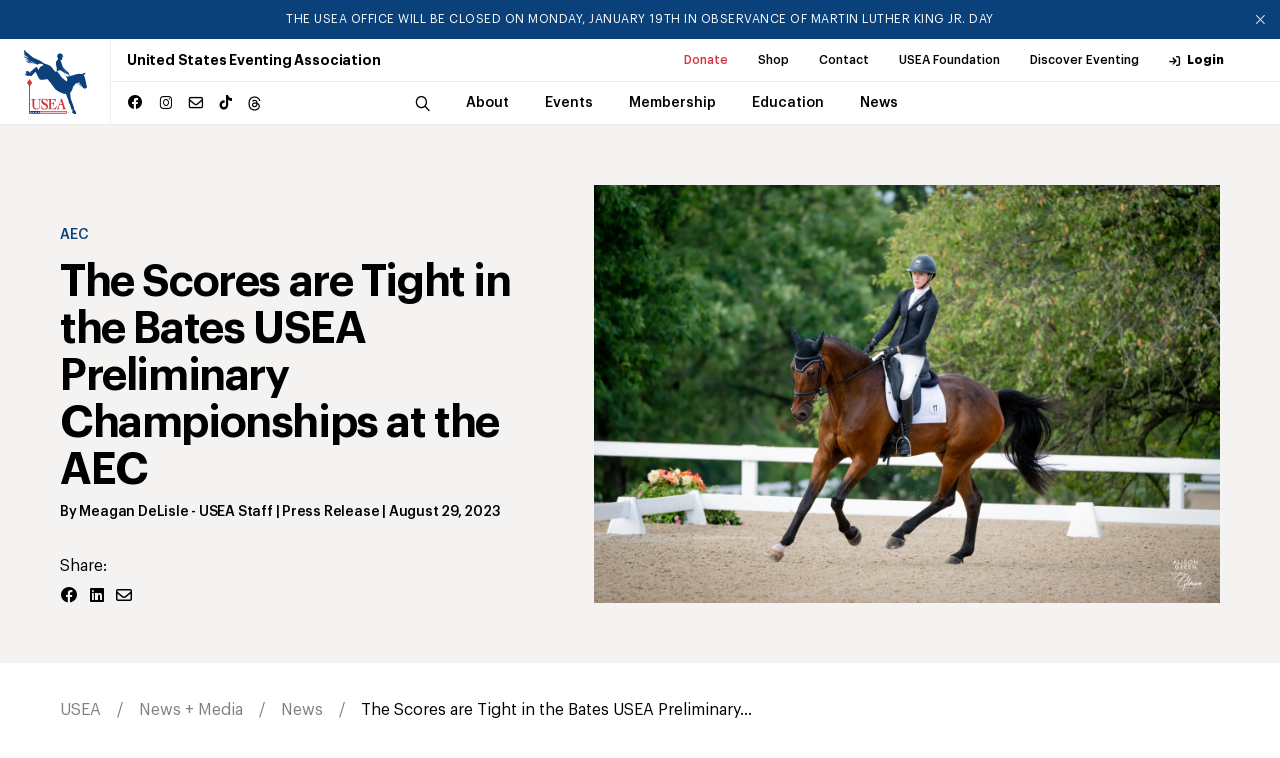

--- FILE ---
content_type: text/html; charset=utf-8
request_url: https://useventing.com/news-media/news/the-scores-are-tight-in-the-bates-usea-preliminary-championships-at-aec
body_size: 26364
content:
<!DOCTYPE html><html lang="en"><head><meta charSet="utf-8"/><meta name="viewport" content="width=device-width, initial-scale=1"/><link rel="stylesheet" href="/_next/static/css/ebd5e41f6d76f5c1.css" data-precedence="next"/><link rel="stylesheet" href="/_next/static/css/b48a2d331a296f22.css" data-precedence="next"/><link rel="stylesheet" href="/_next/static/css/706e79a094b4a8e8.css" data-precedence="next"/><link rel="stylesheet" href="/_next/static/css/d3ef6aa3967d48ff.css" data-precedence="next"/><link rel="stylesheet" href="/_next/static/css/ef46db3751d8e999.css" data-precedence="next"/><link rel="stylesheet" href="/_next/static/css/e8bb11b132c3e584.css" data-precedence="next"/><link rel="preload" as="script" fetchPriority="low" href="/_next/static/chunks/webpack-e28f689a8690f549.js"/><script src="/_next/static/chunks/4bd1b696-8f76f2c22edad8dd.js" async="" type="02d777c936910b5789537a29-text/javascript"></script><script src="/_next/static/chunks/1517-27c7e0f3423fa790.js" async="" type="02d777c936910b5789537a29-text/javascript"></script><script src="/_next/static/chunks/main-app-b02505373296a1c6.js" async="" type="02d777c936910b5789537a29-text/javascript"></script><script src="/_next/static/chunks/8173-2414eb919eb74dd5.js" async="" type="02d777c936910b5789537a29-text/javascript"></script><script src="/_next/static/chunks/7970-19d01645ad8abb7d.js" async="" type="02d777c936910b5789537a29-text/javascript"></script><script src="/_next/static/chunks/3471-b7c93bc8cfef5f3d.js" async="" type="02d777c936910b5789537a29-text/javascript"></script><script src="/_next/static/chunks/3525-c37477ea18068517.js" async="" type="02d777c936910b5789537a29-text/javascript"></script><script src="/_next/static/chunks/9875-28767a6d1d36346c.js" async="" type="02d777c936910b5789537a29-text/javascript"></script><script src="/_next/static/chunks/app/news-media/news/%5Bitem%5D/page-6f8b004d0993c230.js" async="" type="02d777c936910b5789537a29-text/javascript"></script><link rel="preload" href="https://www.googletagmanager.com/gtag/js?id=UA-572271-1" as="script"/><title>USEA | The Scores are Tight in the Bates USEA Preliminary…</title><meta name="description" content="The Scores are Tight in the Bates USEA Preliminary Championships at the AEC"/><meta name="author" content="Meagan DeLisle"/><meta name="keywords" content="AEC, AEC2023"/><meta name="X-UA-Compatible" content="IE=9, IE=edge"/><meta property="og:title" content="The Scores are Tight in the Bates USEA Preliminary Championships at…"/><meta property="og:description" content="The Scores are Tight in the Bates USEA Preliminary Championships at the AEC"/><meta property="og:image" content="https://useventingstorage.blob.core.windows.net/assets/images/_AUTOxAUTO_largeHorizontal_center-center_none/77_Lizzie-Hoff-AEC_082923gilmorefitchPJRYRDag-8802.jpg"/><meta property="og:type" content="article"/><meta property="article:published_time" content="2023-08-29T19:55:00-04:00"/><meta property="article:author" content="Meagan DeLisle"/><meta name="twitter:card" content="summary_large_image"/><meta name="twitter:title" content="The Scores are Tight in the Bates USEA Preliminary Championships at…"/><meta name="twitter:description" content="The Scores are Tight in the Bates USEA Preliminary Championships at the AEC"/><meta name="twitter:image" content="https://useventingstorage.blob.core.windows.net/assets/images/_AUTOxAUTO_largeHorizontal_center-center_none/77_Lizzie-Hoff-AEC_082923gilmorefitchPJRYRDag-8802.jpg"/><link rel="icon" href="/favicon.ico" type="image/x-icon" sizes="16x16"/><link rel="icon" href="/assets/img/favicon.ico"/><link rel="apple-touch-icon" href="/assets/img/apple-touch-icon.png"/><link rel="apple-touch-icon" href="/assets/img/apple-touch-icon-57x57.png" sizes="57x57"/><link rel="apple-touch-icon" href="/assets/img/apple-touch-icon-72x72.png" sizes="72x72"/><link rel="apple-touch-icon" href="/assets/img/apple-touch-icon-76x76.png" sizes="76x76"/><link rel="apple-touch-icon" href="/assets/img/apple-touch-icon-114x114.png" sizes="114x114"/><link rel="apple-touch-icon" href="/assets/img/apple-touch-icon-120x120.png" sizes="120x120"/><link rel="apple-touch-icon" href="/assets/img/apple-touch-icon-144x144.png" sizes="144x144"/><link rel="apple-touch-icon" href="/assets/img/apple-touch-icon-152x152.png" sizes="152x152"/><link rel="apple-touch-icon" href="/assets/img/apple-touch-icon-180x180.png" sizes="180x180"/><script src="/_next/static/chunks/polyfills-42372ed130431b0a.js" noModule="" type="02d777c936910b5789537a29-text/javascript"></script></head><body><div><div class="header "><div class="announcement-container"></div><div class="header__inner"><a class="header__logo" href="/"><img alt="USEA logo" loading="lazy" width="150" height="50" decoding="async" data-nimg="1" class="img-fluid" style="color:transparent" src="/assets/img/main-logo-original.svg"/></a><div class="header__menu"><div class="header__menu--secondary"><h1 class="header__menu__title">United States Eventing Association</h1><ul><li><a class="header__menu__link highlighted-link" target="_blank" rel="noopener noreferrer" href="https://useafoundation.org/donate">Donate</a></li><li><a class="header__menu__link" target="_blank" rel="noopener noreferrer" href="https://shopusea.com/">Shop</a></li><li><a class="header__menu__link" href="/about/about-us/directory">Contact</a></li><li><a class="header__menu__link" target="_blank" rel="noopener noreferrer" href="https://useafoundation.org">USEA Foundation</a></li><li><a class="header__menu__link" target="_blank" rel="noopener noreferrer" href="https://www.discovereventing.com/">Discover Eventing</a></li><li><a class="header__menu__link header__menu__link--user" href="https://useventing.link/horseconnect">Login</a></li></ul></div><div class="header__menu--primary"><div class="header__menu__socials social-block"><ul><li><a href="https://www.facebook.com/USEventing" class="icon icon--facebook" target="_blank" rel="noopener noreferrer"></a></li><li><a href="https://www.instagram.com/useventing/" class="icon icon--instagram" target="_blank" rel="noopener noreferrer"></a></li><li><a href="/cdn-cgi/l/email-protection#6e070008012e1b1d0b180b001a070009400d0103511d1b0c040b0d1a53480f031e550f031e550c010a1753" class="icon icon--mail" target="_blank" rel="noopener noreferrer"></a></li><li><a href="https://www.tiktok.com/@useventing" class="icon icon--tiktok" target="_blank" rel="noopener noreferrer"></a></li><li><a href="https://www.threads.net/@useventing" class="icon icon--threads" target="_blank" rel="noopener noreferrer"><svg xmlns="http://www.w3.org/2000/svg" viewBox="0 0 448 512"><path d="M331.5 235.7c2.2 .9 4.2 1.9 6.3 2.8c29.2 14.1 50.6 35.2 61.8 61.4c15.7 36.5 17.2 95.8-30.3 143.2c-36.2 36.2-80.3 52.5-142.6 53h-.3c-70.2-.5-124.1-24.1-160.4-70.2c-32.3-41-48.9-98.1-49.5-169.6V256v-.2C17 184.3 33.6 127.2 65.9 86.2C102.2 40.1 156.2 16.5 226.4 16h.3c70.3 .5 124.9 24 162.3 69.9c18.4 22.7 32 50 40.6 81.7l-40.4 10.8c-7.1-25.8-17.8-47.8-32.2-65.4c-29.2-35.8-73-54.2-130.5-54.6c-57 .5-100.1 18.8-128.2 54.4C72.1 146.1 58.5 194.3 58 256c.5 61.7 14.1 109.9 40.3 143.3c28 35.6 71.2 53.9 128.2 54.4c51.4-.4 85.4-12.6 113.7-40.9c32.3-32.2 31.7-71.8 21.4-95.9c-6.1-14.2-17.1-26-31.9-34.9c-3.7 26.9-11.8 48.3-24.7 64.8c-17.1 21.8-41.4 33.6-72.7 35.3c-23.6 1.3-46.3-4.4-63.9-16c-20.8-13.8-33-34.8-34.3-59.3c-2.5-48.3 35.7-83 95.2-86.4c21.1-1.2 40.9-.3 59.2 2.8c-2.4-14.8-7.3-26.6-14.6-35.2c-10-11.7-25.6-17.7-46.2-17.8H227c-16.6 0-39 4.6-53.3 26.3l-34.4-23.6c19.2-29.1 50.3-45.1 87.8-45.1h.8c62.6 .4 99.9 39.5 103.7 107.7l-.2 .2zm-156 68.8c1.3 25.1 28.4 36.8 54.6 35.3c25.6-1.4 54.6-11.4 59.5-73.2c-13.2-2.9-27.8-4.4-43.4-4.4c-4.8 0-9.6 .1-14.4 .4c-42.9 2.4-57.2 23.2-56.2 41.8l-.1 .1z"></path></svg></a></li></ul></div><nav class="header__menu__navigation"><div class="header__menu__navigation--wrap"><div class="header__menu__navigation--inner"><button class="header__search icon icon--search"></button><div class="search-bar header__search-bar"><div class="search-bar--wrap"><form name="search" action="/search" method="GET"><input type="search" placeholder="Search..." class="search-bar__input" required="" name="q"/><button type="submit" class="search-bar__button icon icon--search"></button></form></div></div><ul><li class="header__menu__navigation__item has-sub "><a class="header__menu__link" href="/about"><span class="header__menu__link__title">About</span></a></li><li class="header__menu__navigation__item has-sub "><a class="header__menu__link" href="/events-competitions"><span class="header__menu__link__title">Events</span></a></li><li class="header__menu__navigation__item has-sub "><a class="header__menu__link" href="/membership"><span class="header__menu__link__title">Membership</span></a></li><li class="header__menu__navigation__item has-sub "><a class="header__menu__link" href="/safety-education"><span class="header__menu__link__title">Education</span></a></li><li class="header__menu__navigation__item has-sub "><a class="header__menu__link" href="/news-media"><span class="header__menu__link__title">News</span></a></li></ul><div class="header__menu__navigation--subitems"><div class="header__menu__navigation--sub"><div class="header__menu__navigation--sub--inner"><h5 class="p1">About</h5><ul><li><a class="header__menu__link" href="/about/about-us">About Us</a></li><li><a class="header__menu__link" href="/about/board-of-governors">Board of Governors</a></li><li><a class="header__menu__link" href="/about/usea-governance">Governance</a></li><li><a class="header__menu__link" target="_blank" rel="noopener noreferrer" href="http://www.discovereventing.com/">Discover Eventing</a></li><li><a class="header__menu__link" href="/about/areas">Areas</a></li><li><a class="header__menu__link" href="/about/affiliates">Affiliates</a></li><li><a class="header__menu__link" href="/about/hall-of-fame">Hall of Fame</a></li><li><a class="header__menu__link" target="_blank" rel="noopener noreferrer" href="http://www.useventing.com/safety-education/forms-documents/usea-committee-and-task-force-list">Committees List</a></li><li><a class="header__menu__link" href="/about/sponsor">Sponsor</a></li></ul></div></div><div class="header__menu__navigation--sub"><div class="header__menu__navigation--sub--inner"><h5 class="p1">Events</h5><ul><li><a class="header__menu__link" href="/events-competitions/calendar">Calendar</a></li><li><a class="header__menu__link" href="/events-competitions/resources">Resources</a></li><li><a class="header__menu__link" href="/events-competitions/resources/rules">Rules</a></li><li><a class="header__menu__link" href="/events-competitions/competitions">Series + Championships</a></li><li><a class="header__menu__link" href="/events-competitions/competitions/aec">AEC</a></li><li><a class="header__menu__link" href="/events-competitions/competitions/advanced-final">Advanced Final</a></li><li><a class="header__menu__link" href="/events-competitions/competitions/young-event-horse">Young Event Horse</a></li><li><a class="header__menu__link" href="/events-competitions/competitions/usea-classic-series">Classic Series</a></li><li><a class="header__menu__link" href="/events-competitions/competitions/intercollegiate-eventing-program">Intercollegiate</a></li><li><a class="header__menu__link" href="/events-competitions/competitions/interscholastic-eventing-league">Interscholastic</a></li><li><a class="header__menu__link" href="/events-competitions/awards">Awards</a></li><li><a class="header__menu__link" target="_blank" rel="noopener noreferrer" href="/events-competitions/competitions/area-championships">Area Championships</a></li><li><a class="header__menu__link" href="/events-competitions/volunteers">Volunteers</a></li><li><a class="header__menu__link" href="/events-competitions/organizers">Organizers</a></li></ul></div></div><div class="header__menu__navigation--sub"><div class="header__menu__navigation--sub--inner"><h5 class="p1">Membership</h5><ul><li><a class="header__menu__link" href="/membership/convention">Convention</a></li><li><a class="header__menu__link" href="/membership/professionals">Professionals</a></li><li><a class="header__menu__link" href="/membership/grooms">Grooms</a></li><li><a class="header__menu__link" href="/membership/adult-riders">Adult Riders</a></li><li><a class="header__menu__link" href="/membership/young-riders">Young Riders</a></li><li><a class="header__menu__link" href="/membership/emerging-athletes-u21">Emerging Athletes U21</a></li><li><a class="header__menu__link" href="/membership/member-rewards">Member Rewards</a></li><li><a class="header__menu__link" target="_blank" rel="noopener noreferrer" href="https://useventing.com/events-competitions/forms-documents/usea-member-information">New Member Info</a></li><li><a class="header__menu__link" href="/membership/usef-membership-requirements">USEF Membership Requirements</a></li></ul></div></div><div class="header__menu__navigation--sub"><div class="header__menu__navigation--sub--inner"><h5 class="p1">Education</h5><ul><li><a class="header__menu__link" href="/safety-education/eventing-coaches-program">Eventing Coaches Program (ECP)</a></li><li><a class="header__menu__link" href="/safety-education/educational-activities">Educational Activities</a></li><li><a class="header__menu__link" href="/safety-education/officials">Officials</a></li><li><a class="header__menu__link" href="/safety-education/safety">Safety</a></li></ul></div></div><div class="header__menu__navigation--sub"><div class="header__menu__navigation--sub--inner"><h5 class="p1">News</h5><ul><li><a class="header__menu__link" href="/news-media/news">News</a></li><li><a class="header__menu__link" href="/news-media/photos">Photos</a></li><li><a class="header__menu__link" href="/news-media/eventing-tv">U.S. Eventing TV</a></li><li><a class="header__menu__link" href="/news-media/podcasts">Podcasts</a></li><li><a class="header__menu__link" href="/news-media/advertise">Advertise</a></li></ul></div></div></div></div></div></nav></div><div class="header__overlay"><div class="header__overlay--wrap"><div class="search-bar"><form name="search-mobile" action="/search" method="GET"><div class="search-bar--wrap"><button type="submit" class="search-bar__button icon icon--search"></button><input type="search" placeholder="Search" class="search-bar__input" required="" name="q"/></div></form></div><nav class="header__overlay__primary"><ul><li><div class="header__overlay__primary__item has-sub ">About</div><div aria-hidden="true" class="rah-static rah-static--height-zero " style="height:0;overflow:hidden"><div><ul class="header__overlay__primary--sub"><li><a class="header__overlay__primary--sub__item" href="/about/about-us">About Us</a></li><li><a class="header__overlay__primary--sub__item" href="/about/board-of-governors">Board of Governors</a></li><li><a class="header__overlay__primary--sub__item" href="/about/usea-governance">Governance</a></li><li><a class="header__overlay__primary--sub__item" target="_blank" rel="noopener noreferrer" href="http://www.discovereventing.com/">Discover Eventing</a></li><li><a class="header__overlay__primary--sub__item" href="/about/areas">Areas</a></li><li><a class="header__overlay__primary--sub__item" href="/about/affiliates">Affiliates</a></li><li><a class="header__overlay__primary--sub__item" href="/about/hall-of-fame">Hall of Fame</a></li><li><a class="header__overlay__primary--sub__item" target="_blank" rel="noopener noreferrer" href="http://www.useventing.com/safety-education/forms-documents/usea-committee-and-task-force-list">Committees List</a></li><li><a class="header__overlay__primary--sub__item" href="/about/sponsor">Sponsor</a></li></ul></div></div></li><li><div class="header__overlay__primary__item has-sub ">Events</div><div aria-hidden="true" class="rah-static rah-static--height-zero " style="height:0;overflow:hidden"><div><ul class="header__overlay__primary--sub"><li><a class="header__overlay__primary--sub__item" href="/events-competitions/calendar">Calendar</a></li><li><a class="header__overlay__primary--sub__item" href="/events-competitions/resources">Resources</a></li><li><a class="header__overlay__primary--sub__item" href="/events-competitions/resources/rules">Rules</a></li><li><a class="header__overlay__primary--sub__item" href="/events-competitions/competitions">Series + Championships</a></li><li><a class="header__overlay__primary--sub__item" href="/events-competitions/competitions/aec">AEC</a></li><li><a class="header__overlay__primary--sub__item" href="/events-competitions/competitions/advanced-final">Advanced Final</a></li><li><a class="header__overlay__primary--sub__item" href="/events-competitions/competitions/young-event-horse">Young Event Horse</a></li><li><a class="header__overlay__primary--sub__item" href="/events-competitions/competitions/usea-classic-series">Classic Series</a></li><li><a class="header__overlay__primary--sub__item" href="/events-competitions/competitions/intercollegiate-eventing-program">Intercollegiate</a></li><li><a class="header__overlay__primary--sub__item" href="/events-competitions/competitions/interscholastic-eventing-league">Interscholastic</a></li><li><a class="header__overlay__primary--sub__item" href="/events-competitions/awards">Awards</a></li><li><a class="header__overlay__primary--sub__item" target="_blank" rel="noopener noreferrer" href="/events-competitions/competitions/area-championships">Area Championships</a></li><li><a class="header__overlay__primary--sub__item" href="/events-competitions/volunteers">Volunteers</a></li><li><a class="header__overlay__primary--sub__item" href="/events-competitions/organizers">Organizers</a></li></ul></div></div></li><li><div class="header__overlay__primary__item has-sub ">Membership</div><div aria-hidden="true" class="rah-static rah-static--height-zero " style="height:0;overflow:hidden"><div><ul class="header__overlay__primary--sub"><li><a class="header__overlay__primary--sub__item" href="/membership/convention">Convention</a></li><li><a class="header__overlay__primary--sub__item" href="/membership/professionals">Professionals</a></li><li><a class="header__overlay__primary--sub__item" href="/membership/grooms">Grooms</a></li><li><a class="header__overlay__primary--sub__item" href="/membership/adult-riders">Adult Riders</a></li><li><a class="header__overlay__primary--sub__item" href="/membership/young-riders">Young Riders</a></li><li><a class="header__overlay__primary--sub__item" href="/membership/emerging-athletes-u21">Emerging Athletes U21</a></li><li><a class="header__overlay__primary--sub__item" href="/membership/member-rewards">Member Rewards</a></li><li><a class="header__overlay__primary--sub__item" target="_blank" rel="noopener noreferrer" href="https://useventing.com/events-competitions/forms-documents/usea-member-information">New Member Info</a></li><li><a class="header__overlay__primary--sub__item" href="/membership/usef-membership-requirements">USEF Membership Requirements</a></li></ul></div></div></li><li><div class="header__overlay__primary__item has-sub ">Education</div><div aria-hidden="true" class="rah-static rah-static--height-zero " style="height:0;overflow:hidden"><div><ul class="header__overlay__primary--sub"><li><a class="header__overlay__primary--sub__item" href="/safety-education/eventing-coaches-program">Eventing Coaches Program (ECP)</a></li><li><a class="header__overlay__primary--sub__item" href="/safety-education/educational-activities">Educational Activities</a></li><li><a class="header__overlay__primary--sub__item" href="/safety-education/officials">Officials</a></li><li><a class="header__overlay__primary--sub__item" href="/safety-education/safety">Safety</a></li></ul></div></div></li><li><div class="header__overlay__primary__item has-sub ">News</div><div aria-hidden="true" class="rah-static rah-static--height-zero " style="height:0;overflow:hidden"><div><ul class="header__overlay__primary--sub"><li><a class="header__overlay__primary--sub__item" href="/news-media/news">News</a></li><li><a class="header__overlay__primary--sub__item" href="/news-media/photos">Photos</a></li><li><a class="header__overlay__primary--sub__item" href="/news-media/eventing-tv">U.S. Eventing TV</a></li><li><a class="header__overlay__primary--sub__item" href="/news-media/podcasts">Podcasts</a></li><li><a class="header__overlay__primary--sub__item" href="/news-media/advertise">Advertise</a></li></ul></div></div></li></ul></nav><div class="header__overlay__secondary"><ul><li><a class="header__overlay__secondary__item highlighted-link" target="_blank" rel="noopener noreferrer" href="https://useafoundation.org/donate">Donate</a></li><li><a class="header__overlay__secondary__item" target="_blank" rel="noopener noreferrer" href="https://shopusea.com/">Shop</a></li><li><a class="header__overlay__secondary__item" href="/about/about-us/directory">Contact</a></li><li><a class="header__overlay__secondary__item" target="_blank" rel="noopener noreferrer" href="https://useafoundation.org">USEA Foundation</a></li><li><a class="header__overlay__secondary__item" target="_blank" rel="noopener noreferrer" href="https://www.discovereventing.com/">Discover Eventing</a></li><li><a class="header__overlay__secondary__item" href="https://useventing.link/horseconnect">Login</a></li></ul><ul><li><a class="header__overlay__secondary__item" href="/about/about-us/frequently-asked-questions">FAQs</a></li><li><a class="header__overlay__secondary__item" href="/events-competitions/resources/forms-documents">Resources</a></li><li><a class="header__overlay__secondary__item" href="/news-media/news">Announcements</a></li><li><a class="header__overlay__secondary__item" href="/about/about-us/directory">Contact</a></li></ul></div></div></div></div><div class="header__burger"><img alt="Menu" loading="lazy" width="24" height="24" decoding="async" data-nimg="1" style="color:transparent" src="/assets/img/burger-icon.svg"/></div></div></div><main><div class="news entry-item page-id-99106"><section class="collection__intro"><div class="wrapper"><div class="collection__intro__inner"><div class="collection__intro__content"><div class="collection__intro__content__inner"><a class="category-label h6" href="/category/aec">AEC</a><h2 class="collection__intro__title h2">The Scores are Tight in the Bates USEA Preliminary Championships at the AEC</h2><div class="collection__list__item__meta"><span class="collection__list__item__meta--author h6">By<!-- --> <span><a href="/news-media/news/author/Meagan%20DeLisle">Meagan DeLisle</a> - USEA Staff | Press Release</span> | </span><span class="collection__list__item__meta--date h6">August 29, 2023</span></div></div><div class="share-block"><h6 class="p1">Share:</h6><div class="share-block__btns"><a href="https://www.facebook.com/sharer/sharer.php?u=https://localhost:8080/news-media/news/the-scores-are-tight-in-the-bates-usea-preliminary-championships-at-aec" class="share-block__button icon icon--facebook"></a><a href="https://www.linkedin.com/sharing/share-offsite/?url=https://localhost:8080/news-media/news/the-scores-are-tight-in-the-bates-usea-preliminary-championships-at-aec" class="share-block__button icon icon--linked"></a><a href="/cdn-cgi/l/email-protection#[base64]" class="share-block__button icon icon--mail" target="_blank"></a></div></div></div><div class="collection__intro__thumb"><figure class="collection__intro__thumb__img"><img alt="" loading="lazy" width="3000" height="2000" decoding="async" data-nimg="1" style="color:transparent" srcSet="/_next/image?url=https%3A%2F%2Fuseventingstorage.blob.core.windows.net%2Fassets%2Fimages%2F_AUTOxAUTO_largeHorizontal_center-center_none%2F77_Lizzie-Hoff-AEC_082923gilmorefitchPJRYRDag-8802.jpg&amp;w=3840&amp;q=75 1x" src="/_next/image?url=https%3A%2F%2Fuseventingstorage.blob.core.windows.net%2Fassets%2Fimages%2F_AUTOxAUTO_largeHorizontal_center-center_none%2F77_Lizzie-Hoff-AEC_082923gilmorefitchPJRYRDag-8802.jpg&amp;w=3840&amp;q=75"/></figure></div></div></div></section><div class="breadcrumb"><div class="wrapper"><ul class="breadcrumb__list"><li><a href="/">USEA</a></li><li><a href="/news-media">News + Media</a></li><li><a href="/news-media/news">News</a></li><li><a href="/news-media/news/the-scores-are-tight-in-the-bates-usea-preliminary-championships-at-aec">The Scores are Tight in the Bates USEA Preliminary...</a></li></ul></div></div><section class="collection__article"><div class="wrapper"><div class="collection__article__inner"><div><p><strong>Lexington, Ky.—August 29— </strong>Competitors in the Bates USEA Preliminary divisions took to the centerline on Tuesday as competition for the USEA American Eventing Championships (AEC) presented by Nutrena Feeds kicked off first thing in the morning. There are four championship divisions offered at the Preliminary level this week: Bates USEA Preliminary Horse, Bates USEA Preliminary Amateur, Bates USEA Preliminary Rider, and Bates USEA Preliminary Junior/Young Rider.</p>
<p><strong>Bates USEA Preliminary Junior/Young Rider</strong></p>
<p>Lizzie Hoff (Gig Harbor, Washington), one of this year's USEA Emerging Athletes U21 (EA21) riders, and Caroline Pamucku’s 8-year-old Irish Sport Horse gelding HSH Limited Edition (Sibon W x Tinirana Velvet) are no strangers to the AEC spotlight having won the Training Junior Championship at the AEC at Rebecca Farm (Kalispell, Montana) in 2022. The pair came into this year’s Championships after a summer of ups and downs due to hoof issues.</p>
<p>“The whole summer didn't really go to plan,” shared Hoff. “We did a two-long in the spring, and then he had a vacation and then came back and did a two-star, and then he had an abscess, and he was just not sound. It was just a conglomeration of things with his feet. Last season, we were going pretty consistently, and he was doing really, really well, and then it kind of wasn't quite as great. But coming back here [to the Kentucky Horse Park], he just feels back like he is 100%. He is going really super well and is super happy.”</p>
<p>After a prep run at Great Meadow (The Plains, Virginia) just last weekend where the pair had a second-place finish in the Preliminary, Hoff and “Roger” made the quick trip down to Kentucky to compete in this week’s Championships. They lead the 13-pair field after dressage on a score of 28.9, just one-tenth of a point higher than second-place pair Noah Stanlaske and his 9-year-old Warmblood gelding DHI Showman (Elvis Ter Putte x Bubertha) who will go into the second phase of the competition with a score of 29.0.</p>
<p>For Hoff, being in the lead is great but mostly, she's just happy to have her partner back in action and feeling himself again. “He is the sweetest horse in the world," she said. "He's like a puppy dog, and he loves to do his job so it's always so fun. He always goes into the ring and perks up, and you know he is just happy being there and working.”</p>
<p>Annabelle Sprague sits in third overnight on a score of 29.2 with Kylie Lyman’s 16-year-old Irish Sport Horse gelding Da Vinci Code (Master Imp x Clover Apollo).</p>
<p><strong>Bates USEA Preliminary Horse</strong></p>
<figure><img src="https://useventingstorage.blob.core.windows.net/assets/images/111_Elisabeth-Halliday-AEC_082923gilmorefitchPHDkl-0061.jpg" data-image="99111"><figcaption>Liz Halliday and Newmarket Cooley. Kristin Lee for Erin Gilmore Photography photo.</figcaption></figure>
<p>Sitting in pole position in the Bates USEA Preliminary Horse Championship is the Newmarket Syndicate’s 7-year-old Irish Sport Horse gelding Newmarket Cooley (Newmarket Venture x Kilderry Clover). “Albie’s” rider Liz Halliday (Lexington, Kentucky), who has produced the horse since he was five, was extremely proud of the horse’s professional performance in the championship today, noting that his career has taken a bit longer to take off.</p>
<p>“He's kind of taken a bit of time to develop, which is fair enough,” said Halliday. “He's still young, and he's quite cheeky and opinionated. He’s become a real beast on cross-country now. He's suddenly just kind of figured it out and figured out that he's quite good at it. I think the world of him, and I think he's a real one for the future.”</p>
<p>Despite Albie’s somewhat spooky nature, he went into the dressage ring today ready to wow the judges, and that he did. His test earned him a score of 25.7, but barn mate Maybach (Millenium x Hilary), Deborah Palmer’s 7-year-old Canadian Sport Horse gelding, sits hot on his heels with Halliday in the tack on a score of 25.8.</p>
<p>Halliday has a busy week ahead of her with five horses across various championship divisions and a few students competing as well. With her farm here in town, she and her team are hauling the horses in each day so they can go back to their stalls and rest after each phase.</p>
<p>When asked how she juggles it all, Halliday joked, “Well, obviously, I wasn't able to ride any horses at home today, because I have so many courses to walk. But it's kind of working out OK. We've kind of been bouncing around, but we were expecting this weekend to be busy. You just set your mind into that and just put together a schedule and keep trucking along.”</p>
<p>In third place going into cross-country tomorrow is Christa Schmidt’s 9-year-old Dutch Warmblood gelding “J” (Farfan M x Fairway) ridden by Hannah Sue Hollberg with a 28.2.</p>
<p><strong>Bates USEA Preliminary Amateur</strong></p>
<figure><img src="https://useventingstorage.blob.core.windows.net/assets/images/101-Lisa-Borgia-AEC_082923gilmorefitchPDag-0188.jpg" data-image="99112" alt="Lisa Borgia and Sillmarrion. Erin Gilmore photo"><figcaption>Lisa Borgia and Silmarillion. Allison Green for Erin Gilmore photo</figcaption></figure>
<p>Lisa Borgia (Wadesboro, North Carolina) purchased Silmarillion (Joey Franco x Lil Mo Rhythm) off the track when he was just four years old from the same person who had bred, trained, and still owned him. Physically, he reminded her a lot of another off-the-track Thoroughbred she owned, but it was ultimately his personality that sold her on him. </p>
<p>"He has a nice, balanced look to him," she shared. "He is nice and round and short-backed. But, he is also very interested in me, a very curious type, and I find that the easier they are to work with, the more you can get done."</p>
<p>Borgia brought the now 10-year-old Thoroughbred gelding to the AEC this year to contest the Bates USEA Preliminary Amateur Championship but was afraid after her test that she hadn't stepped up her game enough as the horse's rider. </p>
<p>"I'm getting to that age where I have brain fog sometimes," she joked. "And I got in there, and he was fine, actually he was great, but I wasn't quite as sharp as I needed to be with what was coming up next. You get in that big ring in there all of a sudden C gets really far away. So that was my problem; that I just didn't feel like I was concentrating and focused enough, but we got it done!"</p>
<p>And got it done they did. The pair will go into cross-country tomorrow in the lead on their dressage score of 28.8. Borgia can't wait to tackle cross-country with her long-time partner and is hoping the hard work they have put in at home will pay off in the show jumping ring. </p>
<p>"I'm always a cross-country girl, and he's a game little horse," she said. "I look forward to doing cross-country always. He's done well here before, but it's always a question of being consistent in stadium. That's the thing that we really have been focusing on, and I'm really hoping that between the two of us we can get that phase done."</p>
<p>Audrey Morrissey is sitting in second place with her 9-year-old Holsteiner gelding Lord Limon (Limoncello II x Lady Yodeler) just a hair behind Borgia with a score of 29.3. Rounding out the top three after dressage with a score of 30.1 are Kathleen Bertuna and her 8-year-old Irish Sport Horse gelding Excel Star Harry (Luidam x Moysella Cool Diamond). </p>
<p><strong>Bates USEA Preliminary Rider</strong></p>
<figure><img src="https://useventingstorage.blob.core.windows.net/assets/images/70_AEC_082923gilmorefitchPRDkl-1613.jpg" data-image="99113"><figcaption>Susan Moessner and Satin Art. Kristin Lee for Erin Gilmore photo</figcaption></figure>
<p>It felt a bit like deja vu for Susan Moessner (Ann Arbor, Michigan) when she saw that she and her 19-year-old homebred Warmblood stallion Satin Art (Indian Art x Epic Satin) were sitting in the lead after dressage. The pair led the Bates USEA Preliminary Rider Championship division at the 2021 AEC in Kentucky after dressage as well, but Moessner joked that "Artie," who people rarely realize is a stallion because of his wonderful temperament, had one of very few stallion moments on cross-country that led to an unfortunate stop. </p>
<p>"Unfortunately, that's where testosterone happened to get in the way," she said with a laugh. "It took me a while to figure it out after I had ridden the course because he normally just locks onto things and goes. But that year we came to the first water and just out of nowhere, he put on the brakes suddenly. I brought him back around, give them a tap on the butt, and then he cruised around the rest of the course. Well, the one thing I found is that a lot of times with stallions, the testosterone will come out when they see loose horses. So that year the start box was sort of at the top of the hill past the stabling, and there was a pasture of horses there. I think he had his eyeball on the pasture and not on his job." </p>
<p>Moessner referred to Artie's dam as her soulmate, and now she calls Artie the love of her life. He is the fourth generation that Moessner bred, and she even has three of his own daughters at home as well. After an accident in 2014 left him with a stifle injury, she backed the horse down to a dressage-only career, but when Moessner elected to take Artie on a fun, casual schooling opportunity, the horse showed his owner just how much he wanted to return to the sport. </p>
<p>"He started locking on everything in front of him," she reflected. "So I thought, you know, maybe we'll do a little eventing, so I basically take him out once or twice a year. Like this year, I took him out, just because he was already qualified to come here, and gave him a little prep run before we came here." </p>
<p>Even though two of Artie's daughters were qualified to compete this year as well, when it came down to just bringing one horse, Moessner decided to just bring the love of her life with her. </p>
<p>Moessner and Artie have a five-point lead over second-placed pair <a target="_blank" href="https://useventing.com/news-media/news/the-road-to-the-aec-special-reserve-proves-how-special-he-truly-is">Michelle Kutcha and her one-eyed wonder horse</a>, the 10-year-old Thoroughbred gelding Special Reserve (The Visualizer x Deco Jazz) who closed out the day on a score of 30.6. Just a fraction of a point behind in third place after dressage is Anna Fitzhugh and her 7-year-old Irish Sport Horse gelding Shirsheen Deal Me In (Silvano x Tradhearg Watt A Diamond) whose dressage test earned them a score of 30.7. </p>
<h2><strong>Helpful Links</strong></h2>
<ul><li><a href="https://useventing.com/events-competitions/competitions/aec">USEA AEC Website</a></li><li><a href="https://useventing.com/events-competitions/aec/aec-schedule-of-events">AEC Schedule</a></li><li><a href="https://eventing.startboxscoring.com/eventsr/aec/ht0823/">Ride Times</a></li><li><a href="https://www.kyhorsepark.com/media/1047/large-khp-campus-map-0316.pdf">Facility Map</a></li><li><a href="https://www.crosscountryapp.com/">Cross-Country Maps</a></li><li><a href="https://eventing.startboxscoring.com/eventsr/aec/ht0823/">Live Scores</a></li><li><a href="https://horseandcountry.tv/en-us/live/302761752">Livestream</a></li><li><a href="http://read.uberflip.com/i/1506370-2023-usea-american-eventing-championships-program">AEC Digital Event Program</a></li><li><a href="https://useventing.com/news-media/news/meet-the-entries-of-the-2023-60-000-adequan-usea-advanced-final">$60,000 Adequan USEA Advanced Final Roster</a></li><li><a href="https://useventing.com/category/aec">USEA's Coverage</a></li></ul>
<p>Follow the USEA event coverage on social media!</p>
<p>#AEC2023 | <a href="https://www.facebook.com/useventing">Facebook</a> | <a href="https://www.instagram.com/useventing">Instagram</a> | <a href="https://www.twitter.com/useventing">Twitter</a><br><br></p>
<p><strong>About the USEA American Eventing Championships (AEC)<br></strong></p>
<p>The USEA American Eventing Championships (AEC), presented by Nutrena Feeds, is the pinnacle of the sport at the national levels. Held annually, the best junior, adult amateur, and professional competitors gather to vie for national championship titles at every level from Beginner Novice to Advanced. This ultimate test of horse and rider draws hundreds of combinations from around the country to compete for fabulous prizes, a piece of the substantial prize money, and the chance to be named the National Champion at their respective levels. In fact, the 2021 AEC garnered over 1,000 entries and now stands as the largest eventing competition in North American history. The 2023 USEA American Eventing Championships presented by Nutrena Feeds will be held Aug. 29—Sept. 3 at the Kentucky Horse Park in Lexington, Kentucky. <a href="https://useventing.com/events-competitions/competitions/aec" data-auth="NotApplicable" id="OWA991d5a13-26d3-34e3-5037-ae9ded83a1e1" data-loopstyle="linkonly" title="https://useventing.com/events-competitions/competitions/aec">Click here</a> to learn more about the USEA American Eventing Championships.</p>
<p>The USEA would like to thank <strong>Presenting Sponsor:</strong> <a href="https://www.nutrenaworld.com/" data-auth="NotApplicable" id="OWA8b3b5e4d-f6e5-dd18-bdfc-4c48e04671b7" data-loopstyle="linkonly" title="https://www.nutrenaworld.com/">Nutrena Feeds</a><strong>; Advanced Final Title Sponsor:</strong> <a href="http://www.luitpoldanimalhealth.com/" data-auth="NotApplicable" id="OWAa67f507f-8a46-bc79-ac92-f7a31b3b4713" data-loopstyle="linkonly" title="http://www.luitpoldanimalhealth.com/">Adequan</a><strong>; Platinum Level Sponsor:</strong> <a href="https://www.batessaddles.com/" data-auth="NotApplicable" id="OWAfb621eb7-a53e-ab42-d7b6-be9db2234986" data-loopstyle="linkonly" title="https://www.batessaddles.com/">Bates Saddles</a>; <strong>Gold Level Sponsors:</strong> <a href="https://www.capitalsq.com/" data-auth="NotApplicable" id="OWA68e51d4a-05e5-f639-ac0b-6c7d6e303dd3" data-loopstyle="linkonly" title="https://www.capitalsq.com/">Capital Square</a>, <a href="https://horseandcountry.tv/en-us" data-auth="NotApplicable" id="OWA3a680c38-5b45-e6b2-721a-1c2d39902d00" data-loopstyle="linkonly" title="https://horseandcountry.tv/en-us">Horse & Country,</a> <a href="http://equine-ins.com/" data-auth="NotApplicable" id="OWA20906965-7692-bd99-94f3-65bb755ee790" data-loopstyle="linkonly" title="http://equine-ins.com/">Parker Equine Insurance</a>, <a href="https://www.smartpakequine.com/" data-auth="NotApplicable" id="OWA98ca6b80-6ffc-3c80-a96e-1f5ea04bf5de" data-loopstyle="linkonly" title="https://www.smartpakequine.com/">Smartpak</a>, <a href="http://standleeforage.com/" data-auth="NotApplicable" id="OWA41012cb7-6234-f2ac-54e8-21ee9a2b67fe" data-loopstyle="linkonly" title="http://standleeforage.com/">Standlee</a>; <strong>Silver Level Sponsors:</strong> <a href="https://www.auburnlabs.com/" data-auth="NotApplicable" id="OWA1348b30e-f756-0996-cbb2-bde5cc0a76c9" data-loopstyle="linkonly" title="https://www.auburnlabs.com/">Auburn Labs</a>, <a href="https://ecogold.ca/" data-auth="NotApplicable" id="OWAd8b77baa-d195-f9d3-18e8-b8f469fce3bd" data-loopstyle="linkonly" title="https://ecogold.ca/">Ecogold</a>, <a href="https://kerrits.com/?gclid=CjwKCAiA3L6PBhBvEiwAINlJ9FA-2lEswXdmTDhZBITN80HBKnOhqJ3VebstHZY9k2HjHhCVfHcsHhoCTewQAvD_BwE" data-auth="NotApplicable" id="OWAd61d2bf0-8e89-4ba5-b0fe-9097bb41f8ef" data-loopstyle="linkonly" title="https://kerrits.com/?gclid=CjwKCAiA3L6PBhBvEiwAINlJ9FA-2lEswXdmTDhZBITN80HBKnOhqJ3VebstHZY9k2HjHhCVfHcsHhoCTewQAvD_BwE">Kerrits</a>, <a href="http://tjctip.com/DEFAULT" data-auth="NotApplicable" id="OWA47126d29-004c-73b2-acf7-6fc7225f511f" data-loopstyle="linkonly" title="http://tjctip.com/DEFAULT">The Jockey Club</a>; <strong>Bronze Level Sponsors:</strong> <a href="https://www.70degrees.life/" data-auth="NotApplicable" id="OWA4cf4e1a4-d6ea-0c5a-588a-bc276180179c" data-loopstyle="linkonly" title="https://www.70degrees.life/">70 Degrees</a>, <a href="https://athletux.com/" data-auth="NotApplicable" id="OWA42788ab1-b2ee-09d5-85d5-6ba6011d0ce0" data-loopstyle="linkonly" title="https://athletux.com/">Athletux</a>, <a href="https://www.blackpetticoat.com/" data-auth="NotApplicable" id="OWAc3a0182c-f45b-cabb-67e7-61911ac92b3e" data-loopstyle="linkonly" title="https://www.blackpetticoat.com/">Black Petticoat</a>, <a href="https://www.chronofhorse.com/" data-auth="NotApplicable" id="OWA1d9f94cf-5c35-d6ec-382a-3b34f75d2dba" data-loopstyle="linkonly" title="https://www.chronofhorse.com/">The Chronicle of the Horse</a>, <a href="https://north-america.devoucoux.com/en/" data-auth="NotApplicable" id="OWAc90cb8d5-0bd0-c9bb-d01d-5050980a3396" data-loopstyle="linkonly" title="https://north-america.devoucoux.com/en/">Devoucoux</a>, <a href="https://www.stackhousesaddles.com/about-stackhouse-saddle/" data-auth="NotApplicable" id="OWA97886809-df00-9dd3-8943-bef94103d504" data-loopstyle="linkonly" title="https://www.stackhousesaddles.com/about-stackhouse-saddle/">D.G. Stackhouse and Ellis</a>, <a href="https://www.dubarry.com/us/" data-auth="NotApplicable" id="OWAf5d4688c-078a-f17f-9846-0ad67d60ef23" data-loopstyle="linkonly" title="https://www.dubarry.com/us/">Dubarry of Ireland</a>, <a href="https://equestrianteamapparel.com/" data-auth="NotApplicable" id="OWA7550de42-f01c-5529-285a-719c2a952e61" data-loopstyle="linkonly" title="https://equestrianteamapparel.com/">Equestrian Team Apparel</a>, <a href="https://www.grayson-jockeyclub.org/" data-auth="NotApplicable" id="OWA40a735c7-693f-9e2e-61d4-a4259eeffb8f" data-loopstyle="linkonly" title="https://www.grayson-jockeyclub.org/">Grayson-Jockey Club Research Foundation</a>, <a href="https://shop.horseware.com/" data-auth="NotApplicable" id="OWA76f3c6b9-aff6-c550-c807-b95e5c96f8eb" data-loopstyle="linkonly" title="https://shop.horseware.com/">Horseware Ireland</a>, <a href="https://majykequipe.com/" data-auth="NotApplicable" id="OWAb2995449-5ab8-2a8a-86b7-9d699099dfe8" data-loopstyle="linkonly" title="https://majykequipe.com/">Majyk Equipe</a>, <a href="https://www.therrp.org/" data-auth="NotApplicable" id="OWA5a4fef16-c701-92b7-a8f6-927acf9ef4c0" data-loopstyle="linkonly" title="https://www.therrp.org/">Retired Racehorse Project</a>, <a href="https://www.rideequisafe.com/" data-auth="NotApplicable" id="OWAf3d9c6be-c4ee-e191-e976-12718372c977" data-loopstyle="linkonly" title="https://www.rideequisafe.com/">Ride EquiSafe</a>; <strong>Contributing Level Sponsor:</strong> <a href="https://www.crosscountryapp.com/" data-auth="NotApplicable" id="OWA25d982de-1641-0ae5-8c12-6e7f78bcc38a" data-loopstyle="linkonly" title="https://www.crosscountryapp.com/">CrossCountry App</a>, <a href="https://www.georgetownky.com/" data-auth="NotApplicable" id="OWA0a60c777-4d68-c93c-5c50-7b9f56f5f308" data-loopstyle="linkonly" title="https://www.georgetownky.com/">Georgetown – Scott County Tourism</a>, <a href="https://www.lexmark.com/en_us.html" data-auth="NotApplicable" id="OWA840aab4b-95f5-1202-b3bf-df2d78e0c7a2" data-loopstyle="linkonly" title="https://www.lexmark.com/en_us.html">Lexmark</a><a href="https://www.lvharkness.com/" data-auth="NotApplicable" id="OWA042cb92b-0ca2-5f54-cf01-c25c06982820" data-loopstyle="linkonly" title="https://www.lvharkness.com/">, L.V. Harkness</a>, <a href="http://mountainhorseusa.com/" data-auth="NotApplicable" id="OWA74c5539a-3c60-c234-4fe8-345672191e2e" data-loopstyle="linkonly" title="http://mountainhorseusa.com/">Mountain Horse</a>, <a href="https://www.mrspastures.com/" data-auth="NotApplicable" id="OWAf6ba17ab-de9e-6f74-ea47-74b3573bc34d" data-loopstyle="linkonly" title="https://www.mrspastures.com/">Mrs. Pastures Cookies</a>, #<a href="https://www.weridetogether.today/" data-auth="NotApplicable" id="OWAdfea80e2-14e6-a8fb-03cd-32d82d061014" data-loopstyle="linkonly" title="https://www.weridetogether.today/">WeRideTogether</a>; <strong>Prize Level Sponsors:</strong> <a href="https://pressureproofacademy.com/" data-auth="NotApplicable" id="OWA3cbb0393-bf50-d7d0-bee0-bdca3a3db1c6" data-loopstyle="linkonly" title="https://pressureproofacademy.com/">Coach Daniel Stewart</a>, <a href="https://equifit.net/" data-auth="NotApplicable" id="OWAfb710b06-88f3-97c1-aebf-bebba3582d69" data-loopstyle="linkonly" title="https://equifit.net/">EquiFit</a>, <a href="https://equilab.horse/" data-auth="NotApplicable" id="OWA1e3fde4b-788c-689d-4100-5122db5acc3b" data-loopstyle="linkonly" title="https://equilab.horse/">Equilab</a>, <a href="https://equiluxetack.com/" data-auth="NotApplicable" id="OWA371f332a-037d-930e-13f7-8d664edf88bc" data-loopstyle="linkonly" title="https://equiluxetack.com/">Equiluxe Tack</a>, <a href="https://www.equineessentialsohio.com/" data-auth="NotApplicable" id="OWAcd52e38d-528d-e5ee-f5d8-ab59c3271c0b" data-loopstyle="linkonly" title="https://www.equineessentialsohio.com/">Equine Essentials</a>, <a href="http://www.equinepulseperformance.com/" data-auth="NotApplicable" id="OWA8b55a3a3-b719-260b-4437-abea82a061d2" data-loopstyle="linkonly" title="http://www.equinepulseperformance.com/">Equine Pulse Performance</a>, <a href="https://www.farmvet.com/" data-auth="NotApplicable" id="OWA7abacc36-29e5-e421-0f4c-9d5f931deab1" data-loopstyle="linkonly" title="https://www.farmvet.com/">FarmVet</a>, <a href="https://www.achieveequine.com/" data-auth="NotApplicable" id="OWA0c7b354d-065b-1efb-a046-30b61178ea62" data-loopstyle="linkonly" title="https://www.achieveequine.com/">Achieve Equine/FLAIR Equine Nasal Strips</a>, <a href="https://www.horses4yc.com/" data-auth="NotApplicable" id="OWA5ace6f07-d9aa-b178-4133-99f0a350cc5b" data-loopstyle="linkonly" title="https://www.horses4yc.com/">Horses 4 Your Consideration</a>, <a href="https://www.houndhare.com/" data-auth="NotApplicable" id="OWA6bc2b23a-2892-d572-bdaa-69eb6be0a5d8" data-loopstyle="linkonly" title="https://www.houndhare.com/">Hound & Hare</a>, <a href="https://www.ilovemyhorse.biz/" data-auth="NotApplicable" id="OWAb51e1f0f-a3e1-cd0b-f215-96ff0375d445" data-loopstyle="linkonly" title="https://www.ilovemyhorse.biz/">I Love My Horse Eventing Boutique</a>, <a href="https://jacksfavorites.com/" data-auth="NotApplicable" id="OWA6918ed96-b0e7-3d25-837c-c94ad8a35aa6" data-loopstyle="linkonly" title="https://jacksfavorites.com/">Jack’s Favorites</a>, <a href="https://horsejewelry.com/" data-auth="NotApplicable" id="OWAf260e62b-77c1-e8bc-9b7c-f5e40b1c761f" data-loopstyle="linkonly" title="https://horsejewelry.com/">Jane Heart Jewelry</a>, <a href="https://www.facebook.com/profile.php?id=100085740184459&mibextid=LQQJ4d" title="https://www.facebook.com/profile.php?id=100085740184459&mibextid=LQQJ4d" data-loopstyle="linkonly" id="LPlnk311429">Kinetic Equine Services</a>, <a href="https://www.lemieux.com/" data-auth="NotApplicable" id="OWAb6006d09-e88e-35ee-0d50-0fab811d0e95" data-loopstyle="linkonly" title="https://www.lemieux.com/">LeMieux</a>, <a href="https://shoplevade.com/" data-auth="NotApplicable" id="OWA05d84bc6-1d1d-e8e3-44f8-4a5a382c03c9" data-loopstyle="linkonly" title="https://shoplevade.com/">Levade Kentucky</a>, <a href="https://maregoods.com/" data-auth="NotApplicable" id="OWA199108d5-c99d-c9ff-bdac-93b1cf1a7c05" data-loopstyle="linkonly" title="https://maregoods.com/">Mare Modern Goods</a>, <a href="https://www.kindred-nation.com/" data-auth="NotApplicable" id="OWA1d8cd656-311b-eda8-d683-8fd33d0e12e8" data-loopstyle="linkonly" title="https://www.kindred-nation.com/">OneTouch Fly Spray</a>, <a href="https://parkmoresupplements.com/" data-auth="NotApplicable" id="OWA77488194-60f6-0ed3-f884-59dfb65db0b6" data-loopstyle="linkonly" title="https://parkmoresupplements.com/">Parkmore Supplements</a>, <a href="https://practicalhorsemanmag.com/" data-auth="NotApplicable" id="OWAb286a177-4c99-f0be-24c9-b681ca7cacd7" data-loopstyle="linkonly" title="https://practicalhorsemanmag.com/">Practical Horseman</a>, <a href="https://sidelinesmagazine.com/" data-auth="NotApplicable" id="OWA71c2ba34-3644-a218-cbad-8c1af2a5d8a7" data-loopstyle="linkonly" title="https://sidelinesmagazine.com/">Sidelines Magazine</a>, <a href="https://www.spycoastfarm.com/" data-auth="NotApplicable" id="OWAc569d974-5364-b407-5327-00841321adb0" data-loopstyle="linkonly" title="https://www.spycoastfarm.com/">Spy Coast Farm</a>, <a href="https://www.stridesforequality.org/" data-auth="NotApplicable" id="OWA1ba8538f-0e00-a199-70b6-980cd17d6822" data-loopstyle="linkonly" title="https://www.stridesforequality.org/">Strides for Equality Equestrians</a>, and <a href="https://www.vtosaddlery.com/" data-auth="NotApplicable" id="OWAed7a6aa9-8f25-3b8b-966c-d6d0bc2aed15" data-loopstyle="linkonly" title="https://www.vtosaddlery.com/">VTO Saddlery</a>.</p></div><div class="tags-block"><ul><li class="tags-block__item"><a class="tags-block__item__link" href="/news-media/news/tag/AEC">AEC</a></li><li class="tags-block__item"><a class="tags-block__item__link" href="/news-media/news/tag/AEC2023">AEC2023</a></li></ul></div></div></div></section><section class="collection__related"><div class="wrapper"><h2 class="collection__related__title">Related Articles</h2><div class="collection__list"><div class="collection__list__item"><div class="news__main__thumb collection__list__item__thumb"><a class="img-link" href="/news-media/news/weekend-quick-links-january-10-11"><img alt="Weekend Quick Links: January 17-18" loading="lazy" width="2500" height="1500" decoding="async" data-nimg="1" style="color:transparent" srcSet="/_next/image?url=https%3A%2F%2Fuseventingstorage.blob.core.windows.net%2Fassets%2Fimages%2FSTV_2167_2026-01-16-143728_ovym.jpg&amp;w=3840&amp;q=75 1x" src="/_next/image?url=https%3A%2F%2Fuseventingstorage.blob.core.windows.net%2Fassets%2Fimages%2FSTV_2167_2026-01-16-143728_ovym.jpg&amp;w=3840&amp;q=75"/></a></div><div class="collection__list__item__content"><a class="collection__list__item__cat category-label h6" href="#">News</a><h3 class="collection__list__item__title h4"><a href="/news-media/news/weekend-quick-links-january-10-11">Weekend Quick Links: January 17-18</a></h3><div class="collection__list__item__descr"><p>Are you following along with the action from home this weekend? Or maybe you're competing at an event and need information fast. Either way, we’ve got you covered!</p></div><span class="collection__list__item__meta--date h6">January 16, 2026</span></div></div><div class="collection__list__item"><div class="news__main__thumb collection__list__item__thumb"><a class="img-link" href="/news-media/news/eventing-q-a-with-two-time-usea-volunteer-of-the-year-jim-moyer"><img alt="Eventing Q&amp;A with Two-Time USEA Volunteer of the Year Jim Moyer" loading="lazy" width="1500" height="900" decoding="async" data-nimg="1" style="color:transparent" srcSet="/_next/image?url=https%3A%2F%2Fuseventingstorage.blob.core.windows.net%2Fassets%2Fimages%2FFeatured-Photo-Article-USEA-5x3-14_2026-01-16-141946_mehc.png&amp;w=1920&amp;q=75 1x, /_next/image?url=https%3A%2F%2Fuseventingstorage.blob.core.windows.net%2Fassets%2Fimages%2FFeatured-Photo-Article-USEA-5x3-14_2026-01-16-141946_mehc.png&amp;w=3840&amp;q=75 2x" src="/_next/image?url=https%3A%2F%2Fuseventingstorage.blob.core.windows.net%2Fassets%2Fimages%2FFeatured-Photo-Article-USEA-5x3-14_2026-01-16-141946_mehc.png&amp;w=3840&amp;q=75"/></a></div><div class="collection__list__item__content"><a class="collection__list__item__cat category-label h6" href="#">Competitions</a><h3 class="collection__list__item__title h4"><a href="/news-media/news/eventing-q-a-with-two-time-usea-volunteer-of-the-year-jim-moyer">Eventing Q&amp;A with Two-Time USEA Volunteer of the Year Jim Moyer</a></h3><div class="collection__list__item__descr"><p dir="ltr">For decades, Jim Moyer has been one of the most familiar, and most valued, faces in the eventing volunteer community, supporting horse trials across the country with tireless dedication. After being named the 2023 USEA Volunteer of the Year, he’s done it again, becoming the first-ever t...</div><span class="collection__list__item__meta--date h6">January 16, 2026</span></div></div><div class="collection__list__item"><div class="news__main__thumb collection__list__item__thumb"><a class="img-link" href="/news-media/news/introducing-the-volunteer-achievement-program-vap-a-new-offering-for-2026-from-the-usea-volunteer-incentive-program"><img alt="Introducing the Volunteer Achievement Program (VAP) – A New Offering for 2026 from the USEA Volunteer Incentive Program" loading="lazy" width="2121" height="1414" decoding="async" data-nimg="1" style="color:transparent" srcSet="/_next/image?url=https%3A%2F%2Fuseventingstorage.blob.core.windows.net%2Fassets%2Fimages%2FMP_1702-2.jpg&amp;w=3840&amp;q=75 1x" src="/_next/image?url=https%3A%2F%2Fuseventingstorage.blob.core.windows.net%2Fassets%2Fimages%2FMP_1702-2.jpg&amp;w=3840&amp;q=75"/></a></div><div class="collection__list__item__content"><a class="collection__list__item__cat category-label h6" href="#">Competitions</a><h3 class="collection__list__item__title h4"><a href="/news-media/news/introducing-the-volunteer-achievement-program-vap-a-new-offering-for-2026-from-the-usea-volunteer-incentive-program">Introducing the Volunteer Achievement Program (VAP) – A New Offering for 2026 from the USEA Volunteer Incentive Program</a></h3><div class="collection__list__item__descr"><p>The United States Eventing Association, Inc. (USEA) and the USEA Volunteer Committee are proud to introduce a new offering under the <a href="https://useventing.com/events-competitions/volunteers" rel="noopener" target="_blank">Volunteer Incentive Program (VIP)</a> umbrella that celebrates volunt...</div><span class="collection__list__item__meta--date h6">January 15, 2026</span></div></div></div></div></section></div></main><div class="page-section page-section--sponsors"><div class="wrapper"><div class="section-header"><h2 class="section-header__title h3">Official Corporate Sponsors of the USEA</h2><a class="see-more icon" href="/about/sponsor">Become a Sponsor</a></div><div class="sp__container"><div class="sp__item"><a target="_blank" rel="nofollow" href="http://www.adequan.com/"><img alt="Official Joint Therapy Treatment of the USEA" loading="lazy" width="1024" height="265" decoding="async" data-nimg="1" class="img-fluid" style="color:transparent" srcSet="/_next/image?url=https%3A%2F%2Fuseventingstorage.blob.core.windows.net%2Fassets%2Fsponsors%2FAdequan_im_Horz_RGB.png&amp;w=1080&amp;q=75 1x, /_next/image?url=https%3A%2F%2Fuseventingstorage.blob.core.windows.net%2Fassets%2Fsponsors%2FAdequan_im_Horz_RGB.png&amp;w=2048&amp;q=75 2x" src="/_next/image?url=https%3A%2F%2Fuseventingstorage.blob.core.windows.net%2Fassets%2Fsponsors%2FAdequan_im_Horz_RGB.png&amp;w=2048&amp;q=75"/></a><div class="sp__item__descr">Official Joint Therapy Treatment of the USEA</div></div><div class="sp__item"><a target="_blank" rel="nofollow" href="https://shop.shiresequestrian.com"><img alt="Official Horse Boot of the USEA" loading="lazy" width="600" height="200" decoding="async" data-nimg="1" class="img-fluid" style="color:transparent" srcSet="/_next/image?url=https%3A%2F%2Fuseventingstorage.blob.core.windows.net%2Fassets%2Fsponsors%2FARMA-Full-Color.png&amp;w=640&amp;q=75 1x, /_next/image?url=https%3A%2F%2Fuseventingstorage.blob.core.windows.net%2Fassets%2Fsponsors%2FARMA-Full-Color.png&amp;w=1200&amp;q=75 2x" src="/_next/image?url=https%3A%2F%2Fuseventingstorage.blob.core.windows.net%2Fassets%2Fsponsors%2FARMA-Full-Color.png&amp;w=1200&amp;q=75"/></a><div class="sp__item__descr">Official Horse Boot of the USEA</div></div><div class="sp__item"><a target="_blank" rel="nofollow" href="https://www.batessaddles.com"><img alt="Official Saddle of the USEA" loading="lazy" width="445" height="154" decoding="async" data-nimg="1" class="img-fluid" style="color:transparent" srcSet="/_next/image?url=https%3A%2F%2Fuseventingstorage.blob.core.windows.net%2Fassets%2Fsponsors%2FBates-logo_Purple-CMYK.png&amp;w=640&amp;q=75 1x, /_next/image?url=https%3A%2F%2Fuseventingstorage.blob.core.windows.net%2Fassets%2Fsponsors%2FBates-logo_Purple-CMYK.png&amp;w=1080&amp;q=75 2x" src="/_next/image?url=https%3A%2F%2Fuseventingstorage.blob.core.windows.net%2Fassets%2Fsponsors%2FBates-logo_Purple-CMYK.png&amp;w=1080&amp;q=75"/></a><div class="sp__item__descr">Official Saddle of the USEA</div></div><div class="sp__item"><a target="_blank" rel="nofollow" href="https://kerrits.com/"><img alt="Official Competition &amp; Training Apparel of the USEA" loading="lazy" width="414" height="124" decoding="async" data-nimg="1" class="img-fluid" style="color:transparent" srcSet="/_next/image?url=https%3A%2F%2Fuseventingstorage.blob.core.windows.net%2Fassets%2Fsponsors%2FKerritsLogo_Primary.png&amp;w=640&amp;q=75 1x, /_next/image?url=https%3A%2F%2Fuseventingstorage.blob.core.windows.net%2Fassets%2Fsponsors%2FKerritsLogo_Primary.png&amp;w=828&amp;q=75 2x" src="/_next/image?url=https%3A%2F%2Fuseventingstorage.blob.core.windows.net%2Fassets%2Fsponsors%2FKerritsLogo_Primary.png&amp;w=828&amp;q=75"/></a><div class="sp__item__descr">Official Competition &amp; Training Apparel of the USEA</div></div><div class="sp__item"><a target="_blank" rel="nofollow" href="https://marshallsterling.com/equine-insurance/overview/?utm_source=usea&amp;utm_medium=banner&amp;utm_campaign=partnership&amp;utm_content=logo"><img alt="Official Equine Insurance Provider of the USEA" loading="lazy" width="996" height="300" decoding="async" data-nimg="1" class="img-fluid" style="color:transparent" srcSet="/_next/image?url=https%3A%2F%2Fuseventingstorage.blob.core.windows.net%2Fassets%2Fsponsors%2FMS_Logo_Blue.png&amp;w=1080&amp;q=75 1x, /_next/image?url=https%3A%2F%2Fuseventingstorage.blob.core.windows.net%2Fassets%2Fsponsors%2FMS_Logo_Blue.png&amp;w=2048&amp;q=75 2x" src="/_next/image?url=https%3A%2F%2Fuseventingstorage.blob.core.windows.net%2Fassets%2Fsponsors%2FMS_Logo_Blue.png&amp;w=2048&amp;q=75"/></a><div class="sp__item__descr">Official Equine Insurance Provider of the USEA</div></div><div class="sp__item"><a target="_blank" rel="nofollow" href="https://www.nutrenaworld.com/home"><img alt="Official Feed of the USEA" loading="lazy" width="206" height="50" decoding="async" data-nimg="1" class="img-fluid" style="color:transparent" srcSet="/_next/image?url=https%3A%2F%2Fuseventingstorage.blob.core.windows.net%2Fassets%2Fsponsors%2FNutrena_240312_155423.png&amp;w=256&amp;q=75 1x, /_next/image?url=https%3A%2F%2Fuseventingstorage.blob.core.windows.net%2Fassets%2Fsponsors%2FNutrena_240312_155423.png&amp;w=640&amp;q=75 2x" src="/_next/image?url=https%3A%2F%2Fuseventingstorage.blob.core.windows.net%2Fassets%2Fsponsors%2FNutrena_240312_155423.png&amp;w=640&amp;q=75"/></a><div class="sp__item__descr">Official Feed of the USEA</div></div><div class="sp__item"><a target="_blank" rel="nofollow" href="https://pulsevet.zomedica.com/"><img alt="Official Shock Wave of the USEA" loading="lazy" width="1127" height="388" decoding="async" data-nimg="1" class="img-fluid" style="color:transparent" srcSet="/_next/image?url=https%3A%2F%2Fuseventingstorage.blob.core.windows.net%2Fassets%2Fsponsors%2FPulseVet_ShockWave_Logo2019-3-final.png&amp;w=1200&amp;q=75 1x, /_next/image?url=https%3A%2F%2Fuseventingstorage.blob.core.windows.net%2Fassets%2Fsponsors%2FPulseVet_ShockWave_Logo2019-3-final.png&amp;w=3840&amp;q=75 2x" src="/_next/image?url=https%3A%2F%2Fuseventingstorage.blob.core.windows.net%2Fassets%2Fsponsors%2FPulseVet_ShockWave_Logo2019-3-final.png&amp;w=3840&amp;q=75"/></a><div class="sp__item__descr">Official Shock Wave of the USEA</div></div><div class="sp__item"><a target="_blank" rel="nofollow" href="https://www.sstack.com/"><img alt="Official Horse Wear of the USEA" loading="lazy" width="1176" height="299" decoding="async" data-nimg="1" class="img-fluid" style="color:transparent" srcSet="/_next/image?url=https%3A%2F%2Fuseventingstorage.blob.core.windows.net%2Fassets%2Fsponsors%2FSchneiders-Logo-with-Website.jpg&amp;w=1200&amp;q=75 1x, /_next/image?url=https%3A%2F%2Fuseventingstorage.blob.core.windows.net%2Fassets%2Fsponsors%2FSchneiders-Logo-with-Website.jpg&amp;w=3840&amp;q=75 2x" src="/_next/image?url=https%3A%2F%2Fuseventingstorage.blob.core.windows.net%2Fassets%2Fsponsors%2FSchneiders-Logo-with-Website.jpg&amp;w=3840&amp;q=75"/></a><div class="sp__item__descr">Official Horse Wear of the USEA</div></div><div class="sp__item"><a target="_blank" rel="nofollow" href="https://www.smartpakequine.com/"><img alt="Official Supplement Feeding System of the USEA" loading="lazy" width="600" height="200" decoding="async" data-nimg="1" class="img-fluid" style="color:transparent" srcSet="/_next/image?url=https%3A%2F%2Fuseventingstorage.blob.core.windows.net%2Fassets%2Fsponsors%2FSmartEquine-Full-Color.png&amp;w=640&amp;q=75 1x, /_next/image?url=https%3A%2F%2Fuseventingstorage.blob.core.windows.net%2Fassets%2Fsponsors%2FSmartEquine-Full-Color.png&amp;w=1200&amp;q=75 2x" src="/_next/image?url=https%3A%2F%2Fuseventingstorage.blob.core.windows.net%2Fassets%2Fsponsors%2FSmartEquine-Full-Color.png&amp;w=1200&amp;q=75"/></a><div class="sp__item__descr">Official Supplement Feeding System of the USEA</div></div><div class="sp__item"><a target="_blank" rel="nofollow" href="https://standleeforage.com/"><img alt="Official Forage of the USEA" loading="lazy" width="833" height="227" decoding="async" data-nimg="1" class="img-fluid" style="color:transparent" srcSet="/_next/image?url=https%3A%2F%2Fuseventingstorage.blob.core.windows.net%2Fassets%2Fsponsors%2FStandlee-Logo_40_LOGO_CMYK_HZ_0422.png&amp;w=1080&amp;q=75 1x, /_next/image?url=https%3A%2F%2Fuseventingstorage.blob.core.windows.net%2Fassets%2Fsponsors%2FStandlee-Logo_40_LOGO_CMYK_HZ_0422.png&amp;w=1920&amp;q=75 2x" src="/_next/image?url=https%3A%2F%2Fuseventingstorage.blob.core.windows.net%2Fassets%2Fsponsors%2FStandlee-Logo_40_LOGO_CMYK_HZ_0422.png&amp;w=1920&amp;q=75"/></a><div class="sp__item__descr">Official Forage of the USEA</div></div><div class="sp__item"><a target="_blank" rel="nofollow" href="https://useventing.com/about/sponsor"><img alt="Sponsor logo" loading="lazy" width="833" height="417" decoding="async" data-nimg="1" class="img-fluid" style="color:transparent" srcSet="/_next/image?url=https%3A%2F%2Fuseventingstorage.blob.core.windows.net%2Fassets%2Fsponsors%2FWebsite-Sponsor-Button.jpg&amp;w=1080&amp;q=75 1x, /_next/image?url=https%3A%2F%2Fuseventingstorage.blob.core.windows.net%2Fassets%2Fsponsors%2FWebsite-Sponsor-Button.jpg&amp;w=1920&amp;q=75 2x" src="/_next/image?url=https%3A%2F%2Fuseventingstorage.blob.core.windows.net%2Fassets%2Fsponsors%2FWebsite-Sponsor-Button.jpg&amp;w=1920&amp;q=75"/></a><div class="sp__item__descr"></div></div></div></div></div><footer class="footer"><div class="wrapper"><div class="footer__top"><div class="footer__col footer__col--logo"><a href="/"><img alt="USEA logo" loading="lazy" width="150" height="150" decoding="async" data-nimg="1" class="img-fluid" style="color:transparent" src="/assets/img/main-logo-original.svg"/></a></div><div class="footer__col footer__col--utility-menu"><ul><li><a class="p1 highlighted-link" target="_blank" rel="noopener noreferrer" href="https://useafoundation.org/donate">Donate</a></li><li><a class="p1" target="_blank" rel="noopener noreferrer" href="https://shopusea.com/">Shop</a></li><li><a class="p1" href="/about/about-us/directory">Contact</a></li><li><a class="p1" target="_blank" rel="noopener noreferrer" href="https://useafoundation.org">USEA Foundation</a></li><li><a class="p1" target="_blank" rel="noopener noreferrer" href="https://www.discovereventing.com/">Discover Eventing</a></li><li><a href="https://useventing.link/horseconnect" class="p1" target="_blank" rel="noopener noreferrer">Login</a></li></ul></div><div class="footer__col footer__col--help"><ul><li><a class="p1" href="/about/about-us/frequently-asked-questions">FAQs</a></li><li><a class="p1" href="/events-competitions/resources/forms-documents">Resources</a></li><li><a class="p1" href="/news-media/news">Announcements</a></li></ul><div class="footer__socials social-block"><ul><li><a class="icon icon--facebook" target="_blank" rel="noopener noreferrer" href="https://www.facebook.com/USEventing"></a></li><li><a class="icon icon--instagram" target="_blank" rel="noopener noreferrer" href="https://www.instagram.com/useventing/"></a></li><li><a class="icon icon--mail" target="_blank" rel="noopener noreferrer" href="/cdn-cgi/l/email-protection#b1d8dfd7def1c4c2d4c7d4dfc5d8dfd69fd2dedc8ec2c4d3dbd4d2c58c97d0dcc18ad0dcc18ad3ded5c88c"></a></li><li><a class="icon icon--tiktok" target="_blank" rel="noopener noreferrer" href="https://www.tiktok.com/@useventing"></a></li><li><a class="icon icon--threads" target="_blank" rel="noopener noreferrer" href="https://www.threads.net/@useventing"><svg xmlns="http://www.w3.org/2000/svg" viewBox="0 0 448 512"><path d="M331.5 235.7c2.2 .9 4.2 1.9 6.3 2.8c29.2 14.1 50.6 35.2 61.8 61.4c15.7 36.5 17.2 95.8-30.3 143.2c-36.2 36.2-80.3 52.5-142.6 53h-.3c-70.2-.5-124.1-24.1-160.4-70.2c-32.3-41-48.9-98.1-49.5-169.6V256v-.2C17 184.3 33.6 127.2 65.9 86.2C102.2 40.1 156.2 16.5 226.4 16h.3c70.3 .5 124.9 24 162.3 69.9c18.4 22.7 32 50 40.6 81.7l-40.4 10.8c-7.1-25.8-17.8-47.8-32.2-65.4c-29.2-35.8-73-54.2-130.5-54.6c-57 .5-100.1 18.8-128.2 54.4C72.1 146.1 58.5 194.3 58 256c.5 61.7 14.1 109.9 40.3 143.3c28 35.6 71.2 53.9 128.2 54.4c51.4-.4 85.4-12.6 113.7-40.9c32.3-32.2 31.7-71.8 21.4-95.9c-6.1-14.2-17.1-26-31.9-34.9c-3.7 26.9-11.8 48.3-24.7 64.8c-17.1 21.8-41.4 33.6-72.7 35.3c-23.6 1.3-46.3-4.4-63.9-16c-20.8-13.8-33-34.8-34.3-59.3c-2.5-48.3 35.7-83 95.2-86.4c21.1-1.2 40.9-.3 59.2 2.8c-2.4-14.8-7.3-26.6-14.6-35.2c-10-11.7-25.6-17.7-46.2-17.8H227c-16.6 0-39 4.6-53.3 26.3l-34.4-23.6c19.2-29.1 50.3-45.1 87.8-45.1h.8c62.6 .4 99.9 39.5 103.7 107.7l-.2 .2zm-156 68.8c1.3 25.1 28.4 36.8 54.6 35.3c25.6-1.4 54.6-11.4 59.5-73.2c-13.2-2.9-27.8-4.4-43.4-4.4c-4.8 0-9.6 .1-14.4 .4c-42.9 2.4-57.2 23.2-56.2 41.8l-.1 .1z"></path></svg></a></li></ul></div></div><div class="footer__col"><h6 class="footer__col__heading p1"><a href="/about">About</a></h6><nav><ul class="footer__nav"><li class="footer__nav__item"><a class="footer__nav__item__link" href="/about/about-us">About Us</a></li><li class="footer__nav__item"><a class="footer__nav__item__link" href="/about/board-of-governors">Board of Governors</a></li><li class="footer__nav__item"><a class="footer__nav__item__link" href="/about/usea-governance">Governance</a></li><li class="footer__nav__item"><a class="footer__nav__item__link" target="_blank" rel="noopener noreferrer" href="http://www.discovereventing.com/">Discover Eventing</a></li><li class="footer__nav__item"><a class="footer__nav__item__link" href="/about/areas">Areas</a></li><li class="footer__nav__item"><a class="footer__nav__item__link" href="/about/affiliates">Affiliates</a></li><li class="footer__nav__item"><a class="footer__nav__item__link" href="/about/hall-of-fame">Hall of Fame</a></li><li class="footer__nav__item"><a class="footer__nav__item__link" target="_blank" rel="noopener noreferrer" href="http://www.useventing.com/safety-education/forms-documents/usea-committee-and-task-force-list">Committees List</a></li><li class="footer__nav__item"><a class="footer__nav__item__link" href="/about/sponsor">Sponsor</a></li></ul></nav></div><div class="footer__col"><h6 class="footer__col__heading p1"><a href="/events-competitions">Events Calendar</a></h6><nav><ul class="footer__nav"><li class="footer__nav__item"><a class="footer__nav__item__link" href="/events-competitions/calendar">Calendar</a></li><li class="footer__nav__item"><a class="footer__nav__item__link" href="/events-competitions/resources">Resources</a></li><li class="footer__nav__item"><a class="footer__nav__item__link" href="/events-competitions/resources/rules">Rules</a></li><li class="footer__nav__item"><a class="footer__nav__item__link" href="/events-competitions/competitions">Series + Championships</a></li><li class="footer__nav__item"><a class="footer__nav__item__link" href="/events-competitions/competitions/aec">AEC</a></li><li class="footer__nav__item"><a class="footer__nav__item__link" href="/events-competitions/competitions/advanced-final">Advanced Final</a></li><li class="footer__nav__item"><a class="footer__nav__item__link" href="/events-competitions/competitions/young-event-horse">Young Event Horse</a></li><li class="footer__nav__item"><a class="footer__nav__item__link" href="/events-competitions/competitions/usea-classic-series">Classic Series</a></li><li class="footer__nav__item"><a class="footer__nav__item__link" href="/events-competitions/competitions/intercollegiate-eventing-program">Intercollegiate</a></li><li class="footer__nav__item"><a class="footer__nav__item__link" href="/events-competitions/competitions/interscholastic-eventing-league">Interscholastic</a></li><li class="footer__nav__item"><a class="footer__nav__item__link" href="/events-competitions/awards">Awards</a></li><li class="footer__nav__item"><a class="footer__nav__item__link" target="_blank" rel="noopener noreferrer" href="/events-competitions/competitions/area-championships">Area Championships</a></li><li class="footer__nav__item"><a class="footer__nav__item__link" href="/events-competitions/volunteers">Volunteers</a></li><li class="footer__nav__item"><a class="footer__nav__item__link" href="/events-competitions/organizers">Organizers</a></li></ul></nav></div><div class="footer__col"><h6 class="footer__col__heading p1"><a href="/membership">Become a Member</a></h6><nav><ul class="footer__nav"><li class="footer__nav__item"><a class="footer__nav__item__link" href="/membership/convention">Convention</a></li><li class="footer__nav__item"><a class="footer__nav__item__link" href="/membership/professionals">Professionals</a></li><li class="footer__nav__item"><a class="footer__nav__item__link" href="/membership/grooms">Grooms</a></li><li class="footer__nav__item"><a class="footer__nav__item__link" href="/membership/adult-riders">Adult Riders</a></li><li class="footer__nav__item"><a class="footer__nav__item__link" href="/membership/young-riders">Young Riders</a></li><li class="footer__nav__item"><a class="footer__nav__item__link" href="/membership/emerging-athletes-u21">Emerging Athletes U21</a></li><li class="footer__nav__item"><a class="footer__nav__item__link" href="/membership/member-rewards">Member Rewards</a></li><li class="footer__nav__item"><a class="footer__nav__item__link" target="_blank" rel="noopener noreferrer" href="https://useventing.com/events-competitions/forms-documents/usea-member-information">New Member Info</a></li><li class="footer__nav__item"><a class="footer__nav__item__link" href="/membership/usef-membership-requirements">USEF Membership Requirements</a></li></ul></nav></div><div class="footer__col"><h6 class="footer__col__heading p1"><a href="/safety-education">Safety &amp; Education</a></h6><nav><ul class="footer__nav"><li class="footer__nav__item"><a class="footer__nav__item__link" href="/safety-education/eventing-coaches-program">Eventing Coaches Program (ECP)</a></li><li class="footer__nav__item"><a class="footer__nav__item__link" href="/safety-education/educational-activities">Educational Activities</a></li><li class="footer__nav__item"><a class="footer__nav__item__link" href="/safety-education/officials">Officials</a></li><li class="footer__nav__item"><a class="footer__nav__item__link" href="/safety-education/safety">Safety</a></li></ul></nav></div><div class="footer__col"><h6 class="footer__col__heading p1"><a href="/news-media">News &amp; Media</a></h6><nav><ul class="footer__nav"><li class="footer__nav__item"><a class="footer__nav__item__link" href="/news-media/news">News</a></li><li class="footer__nav__item"><a class="footer__nav__item__link" href="/news-media/photos">Photos</a></li><li class="footer__nav__item"><a class="footer__nav__item__link" href="/news-media/eventing-tv">U.S. Eventing TV</a></li><li class="footer__nav__item"><a class="footer__nav__item__link" href="/news-media/podcasts">Podcasts</a></li><li class="footer__nav__item"><a class="footer__nav__item__link" href="/news-media/advertise">Advertise</a></li></ul></nav></div><div class="footer__col footer__col--newsletter newsletter-block"><div id="mc_embed_signup"><form id="mc-embedded-subscribe-form" name="mc-embedded-subscribe-form" class="validate" action="https://useventing.us2.list-manage.com/subscribe/post?u=d07afbf7e3df030bdd8a7c510&amp;id=317a05b795" method="post" target="_blank"><div id="mc_embed_signup_scroll"><label class="newsletter-block__title p1" for="mce-EMAIL">Sign Up</label><p class="newsletter-block__descr">Be the first to know about new exhibitions, events, and more with our newsletter.</p><div class="newsletter-block__fields"><input class="newsletter-block__input" type="email" id="mce-EMAIL" placeholder="Enter your email address" required="" name="EMAIL"/><div style="position:absolute;left:-5000px;visibility:hidden" aria-hidden="true"><input class="newsletter-block__input" type="text" tabindex="-1" name="b_d07afbf7e3df030bdd8a7c510_317a05b795"/></div><button id="mc-embedded-subscribe" class="newsletter-block__button icon icon--arrow-right" type="submit" name="subscribe"></button></div></div></form></div></div></div><div class="footer__bottom"><div class="footer__bottom__credits"><h6 class="footer__bottom__credits__title">© <!-- -->2026<!-- --> </h6><ul class="footer__bottom__credits__links"><li><a class="footer__bottom__credits__link" href="/pages/terms">Terms &amp; Conditions</a></li><li><a class="footer__bottom__credits__link" href="/pages/privacy-policy">Privacy Policy</a></li></ul></div><div class="footer__bottom__contacts"><div class="footer__bottom__contacts__item">525 Old Waterford Road NW 
Leesburg, VA 20176</div><div class="footer__bottom__contacts__item">Phone (703) 779-0440
Fax (703) 779-0550</div><div class="footer__bottom__contacts__item"><a href="/cdn-cgi/l/email-protection#4f262129200f3a3c2a392a213b262128612c2022" class="footer__main__item__link"><span class="__cf_email__" data-cfemail="7e171018113e0b0d1b081b100a171019501d1113">[email&#160;protected]</span></a></div></div><div class="footer__bottom__copyright-info"><h6 class="footer__bottom__copyright-info__title">The USEA is the official sport affiliate of U.S. Equestrian</h6><p class="footer__bottom__copyright-info__descr">Site by<!-- --> <a target="_blank" href="https://findandsupply.com/">Find &amp; Supply</a></p></div></div></div></footer></div><script data-cfasync="false" src="/cdn-cgi/scripts/5c5dd728/cloudflare-static/email-decode.min.js"></script><script src="/_next/static/chunks/webpack-e28f689a8690f549.js" async="" type="02d777c936910b5789537a29-text/javascript"></script><script type="02d777c936910b5789537a29-text/javascript">(self.__next_f=self.__next_f||[]).push([0])</script><script type="02d777c936910b5789537a29-text/javascript">self.__next_f.push([1,"1:\"$Sreact.fragment\"\n2:I[3704,[\"8173\",\"static/chunks/8173-2414eb919eb74dd5.js\",\"7970\",\"static/chunks/7970-19d01645ad8abb7d.js\",\"3471\",\"static/chunks/3471-b7c93bc8cfef5f3d.js\",\"3525\",\"static/chunks/3525-c37477ea18068517.js\",\"9875\",\"static/chunks/9875-28767a6d1d36346c.js\",\"7587\",\"static/chunks/app/news-media/news/%5Bitem%5D/page-6f8b004d0993c230.js\"],\"\"]\n4:I[5244,[],\"\"]\n5:I[3866,[],\"\"]\n7:I[6213,[],\"OutletBoundary\"]\n9:I[6213,[],\"MetadataBoundary\"]\nb:I[6213,[],\"ViewportBoundary\"]\nd:I[4835,[],\"\"]\ne:I[8594,[\"8173\",\"static/chunks/8173-2414eb919eb74dd5.js\",\"7970\",\"static/chunks/7970-19d01645ad8abb7d.js\",\"3471\",\"static/chunks/3471-b7c93bc8cfef5f3d.js\",\"3525\",\"static/chunks/3525-c37477ea18068517.js\",\"9875\",\"static/chunks/9875-28767a6d1d36346c.js\",\"7587\",\"static/chunks/app/news-media/news/%5Bitem%5D/page-6f8b004d0993c230.js\"],\"Navigation\"]\n12:I[8173,[\"8173\",\"static/chunks/8173-2414eb919eb74dd5.js\",\"7970\",\"static/chunks/7970-19d01645ad8abb7d.js\",\"3471\",\"static/chunks/3471-b7c93bc8cfef5f3d.js\",\"3525\",\"static/chunks/3525-c37477ea18068517.js\",\"9875\",\"static/chunks/9875-28767a6d1d36346c.js\",\"7587\",\"static/chunks/app/news-media/news/%5Bitem%5D/page-6f8b004d0993c230.js\"],\"\"]\n13:I[7970,[\"8173\",\"static/chunks/8173-2414eb919eb74dd5.js\",\"7970\",\"static/chunks/7970-19d01645ad8abb7d.js\",\"3471\",\"static/chunks/3471-b7c93bc8cfef5f3d.js\",\"3525\",\"static/chunks/3525-c37477ea18068517.js\",\"9875\",\"static/chunks/9875-28767a6d1d36346c.js\",\"7587\",\"static/chunks/app/news-media/news/%5Bitem%5D/page-6f8b004d0993c230.js\"],\"Image\"]\n:HL[\"/_next/static/css/ebd5e41f6d76f5c1.css\",\"style\"]\n:HL[\"/_next/static/css/b48a2d331a296f22.css\",\"style\"]\n:HL[\"/_next/static/css/706e79a094b4a8e8.css\",\"style\"]\n:HL[\"/_next/static/css/d3ef6aa3967d48ff.css\",\"style\"]\n:HL[\"/_next/static/css/ef46db3751d8e999.css\",\"style\"]\n:HL[\"/_next/static/css/e8bb11b132c3e584.css\",\"style\"]\n"])</script><script type="02d777c936910b5789537a29-text/javascript">self.__next_f.push([1,"0:{\"P\":null,\"b\":\"tbibx-c-vd76m1uyXZEaL\",\"p\":\"\",\"c\":[\"\",\"news-media\",\"news\",\"the-scores-are-tight-in-the-bates-usea-preliminary-championships-at-aec\"],\"i\":false,\"f\":[[[\"\",{\"children\":[\"news-media\",{\"children\":[\"news\",{\"children\":[[\"item\",\"the-scores-are-tight-in-the-bates-usea-preliminary-championships-at-aec\",\"d\"],{\"children\":[\"__PAGE__\",{}]}]}]}]},\"$undefined\",\"$undefined\",true],[\"\",[\"$\",\"$1\",\"c\",{\"children\":[[[\"$\",\"link\",\"0\",{\"rel\":\"stylesheet\",\"href\":\"/_next/static/css/ebd5e41f6d76f5c1.css\",\"precedence\":\"next\",\"crossOrigin\":\"$undefined\",\"nonce\":\"$undefined\"}],[\"$\",\"link\",\"1\",{\"rel\":\"stylesheet\",\"href\":\"/_next/static/css/b48a2d331a296f22.css\",\"precedence\":\"next\",\"crossOrigin\":\"$undefined\",\"nonce\":\"$undefined\"}],[\"$\",\"link\",\"2\",{\"rel\":\"stylesheet\",\"href\":\"/_next/static/css/706e79a094b4a8e8.css\",\"precedence\":\"next\",\"crossOrigin\":\"$undefined\",\"nonce\":\"$undefined\"}],[\"$\",\"link\",\"3\",{\"rel\":\"stylesheet\",\"href\":\"/_next/static/css/d3ef6aa3967d48ff.css\",\"precedence\":\"next\",\"crossOrigin\":\"$undefined\",\"nonce\":\"$undefined\"}],[\"$\",\"link\",\"4\",{\"rel\":\"stylesheet\",\"href\":\"/_next/static/css/ef46db3751d8e999.css\",\"precedence\":\"next\",\"crossOrigin\":\"$undefined\",\"nonce\":\"$undefined\"}]],[\"$\",\"html\",null,{\"lang\":\"en\",\"children\":[\"$\",\"body\",null,{\"children\":[[[\"$\",\"$L2\",null,{\"src\":\"https://www.googletagmanager.com/gtag/js?id=UA-572271-1\",\"strategy\":\"afterInteractive\"}],[\"$\",\"$L2\",null,{\"id\":\"gtag-init\",\"strategy\":\"afterInteractive\",\"dangerouslySetInnerHTML\":{\"__html\":\"\\n                        window.dataLayer = window.dataLayer || [];\\n                        function gtag(){dataLayer.push(arguments);}\\n                        gtag('js', new Date());\\n                        gtag('config', 'UA-572271-1');\\n                    \"}}]],\"$L3\"]}]}]]}],{\"children\":[\"news-media\",[\"$\",\"$1\",\"c\",{\"children\":[null,[\"$\",\"$L4\",null,{\"parallelRouterKey\":\"children\",\"segmentPath\":[\"children\",\"news-media\",\"children\"],\"error\":\"$undefined\",\"errorStyles\":\"$undefined\",\"errorScripts\":\"$undefined\",\"template\":[\"$\",\"$L5\",null,{}],\"templateStyles\":\"$undefined\",\"templateScripts\":\"$undefined\",\"notFound\":\"$undefined\",\"forbidden\":\"$undefined\",\"unauthorized\":\"$undefined\"}]]}],{\"children\":[\"news\",[\"$\",\"$1\",\"c\",{\"children\":[null,[\"$\",\"$L4\",null,{\"parallelRouterKey\":\"children\",\"segmentPath\":[\"children\",\"news-media\",\"children\",\"news\",\"children\"],\"error\":\"$undefined\",\"errorStyles\":\"$undefined\",\"errorScripts\":\"$undefined\",\"template\":[\"$\",\"$L5\",null,{}],\"templateStyles\":\"$undefined\",\"templateScripts\":\"$undefined\",\"notFound\":\"$undefined\",\"forbidden\":\"$undefined\",\"unauthorized\":\"$undefined\"}]]}],{\"children\":[[\"item\",\"the-scores-are-tight-in-the-bates-usea-preliminary-championships-at-aec\",\"d\"],[\"$\",\"$1\",\"c\",{\"children\":[null,[\"$\",\"$L4\",null,{\"parallelRouterKey\":\"children\",\"segmentPath\":[\"children\",\"news-media\",\"children\",\"news\",\"children\",\"$0:f:0:1:2:children:2:children:2:children:0\",\"children\"],\"error\":\"$undefined\",\"errorStyles\":\"$undefined\",\"errorScripts\":\"$undefined\",\"template\":[\"$\",\"$L5\",null,{}],\"templateStyles\":\"$undefined\",\"templateScripts\":\"$undefined\",\"notFound\":\"$undefined\",\"forbidden\":\"$undefined\",\"unauthorized\":\"$undefined\"}]]}],{\"children\":[\"__PAGE__\",[\"$\",\"$1\",\"c\",{\"children\":[\"$L6\",[[\"$\",\"link\",\"0\",{\"rel\":\"stylesheet\",\"href\":\"/_next/static/css/e8bb11b132c3e584.css\",\"precedence\":\"next\",\"crossOrigin\":\"$undefined\",\"nonce\":\"$undefined\"}]],[\"$\",\"$L7\",null,{\"children\":\"$L8\"}]]}],{},null,false]},null,false]},null,false]},null,false]},null,false],[\"$\",\"$1\",\"h\",{\"children\":[null,[\"$\",\"$1\",\"Y-TC8MTDo0LjKGYxMlesV\",{\"children\":[[\"$\",\"$L9\",null,{\"children\":\"$La\"}],[\"$\",\"$Lb\",null,{\"children\":\"$Lc\"}],null]}]]}],false]],\"m\":\"$undefined\",\"G\":[\"$d\",\"$undefined\"],\"s\":false,\"S\":false}\n"])</script><script type="02d777c936910b5789537a29-text/javascript">self.__next_f.push([1,"3:[\"$\",\"div\",null,{\"children\":[[\"$\",\"$Le\",null,{\"topNav\":[{\"title\":\"Donate\",\"navigationItem\":[{\"typeHandle\":\"highlightedCustomLink\",\"id\":\"127992\",\"itemLink2\":\"https://useafoundation.org/donate\",\"openInNewWindow3\":true}]},{\"title\":\"Shop\",\"navigationItem\":[{\"typeHandle\":\"customLink\",\"id\":\"74\",\"customItemLink\":\"https://shopusea.com/\",\"openInNewWindow\":true}]},{\"title\":\"Contact\",\"navigationItem\":[{\"typeHandle\":\"internalSiteLink\",\"id\":\"9326\",\"itemLink\":[{\"url\":\"https://cms.useventing.com/about/about-us/directory\",\"uri\":\"about/about-us/directory\"}]}]},{\"title\":\"USEA Foundation\",\"navigationItem\":[{\"typeHandle\":\"customLink\",\"id\":\"127864\",\"customItemLink\":\"https://useafoundation.org\",\"openInNewWindow\":true}]},{\"title\":\"Discover Eventing\",\"navigationItem\":[{\"typeHandle\":\"customLink\",\"id\":\"127868\",\"customItemLink\":\"https://www.discovereventing.com/\",\"openInNewWindow\":true}]}],\"socialIcons\":[{\"type\":\"facebook\",\"url\":\"https://www.facebook.com/USEventing\"},{\"type\":\"instagram\",\"url\":\"https://www.instagram.com/useventing/\"},{\"type\":\"mail\",\"url\":\"mailto:info@useventing.com?subject=\u0026amp;body=\"},{\"type\":\"tiktok\",\"url\":\"https://www.tiktok.com/@useventing\"},{\"type\":\"threads\",\"url\":\"https://www.threads.net/@useventing\"}],\"menuItems\":{\"aboutStructure\":[{\"id\":\"423\",\"title\":\"About Us\",\"url\":\"https://cms.useventing.com/about/about-us\",\"uri\":\"about/about-us\",\"slug\":\"about-us\",\"typeHandle\":\"page\"},{\"id\":\"393\",\"title\":\"Board of Governors\",\"url\":\"https://cms.useventing.com/about/board-of-governors\",\"uri\":\"about/board-of-governors\",\"slug\":\"board-of-governors\",\"typeHandle\":\"page\"},{\"id\":\"90993\",\"title\":\"Governance\",\"url\":\"https://cms.useventing.com/about/usea-governance\",\"uri\":\"about/usea-governance\",\"slug\":\"usea-governance\",\"typeHandle\":\"page\"},{\"id\":\"392\",\"title\":\"Discover Eventing\",\"url\":\"https://cms.useventing.com/about/discover-eventing\",\"uri\":\"https://cms.useventing.com/about/discover-eventing\",\"slug\":\"discover-eventing\",\"typeHandle\":\"link\",\"linkUrl\":\"http://www.discovereventing.com/\",\"linkNewTab\":true,\"showInNavigation\":true},{\"id\":\"427\",\"title\":\"Areas\",\"url\":\"https://cms.useventing.com/about/areas\",\"uri\":\"about/areas\",\"slug\":\"areas\",\"typeHandle\":\"page\"},{\"id\":\"27416\",\"title\":\"Affiliates\",\"url\":\"https://cms.useventing.com/about/affiliates\",\"uri\":\"about/affiliates\",\"slug\":\"affiliates\",\"typeHandle\":\"page\"},{\"id\":\"45039\",\"title\":\"Hall of Fame\",\"url\":\"https://cms.useventing.com/about/hall-of-fame\",\"uri\":\"about/hall-of-fame\",\"slug\":\"hall-of-fame\",\"typeHandle\":\"hallOfFameLanding\"},{\"id\":\"429\",\"title\":\"Committees List\",\"url\":\"https://cms.useventing.com/about/committees-list\",\"uri\":\"https://cms.useventing.com/about/committees-list\",\"slug\":\"committees-list\",\"typeHandle\":\"link\",\"linkUrl\":\"http://www.useventing.com/safety-education/forms-documents/usea-committee-and-task-force-list\",\"linkNewTab\":true,\"showInNavigation\":true},{\"id\":\"40730\",\"title\":\"Sponsor\",\"url\":\"https://cms.useventing.com/about/sponsor\",\"uri\":\"about/sponsor\",\"slug\":\"sponsor\",\"typeHandle\":\"page\"}],\"eventsCompetitionsStructure\":[{\"id\":\"437\",\"title\":\"Calendar\",\"url\":\"https://cms.useventing.com/events-competitions/calendar\",\"uri\":\"events-competitions/calendar\",\"slug\":\"calendar\",\"typeHandle\":\"calendarLandingPage\"},{\"id\":\"583\",\"title\":\"Resources\",\"url\":\"https://cms.useventing.com/events-competitions/resources\",\"uri\":\"events-competitions/resources\",\"slug\":\"resources\",\"typeHandle\":\"page\"},{\"id\":\"169583\",\"title\":\"Rules\",\"url\":\"https://cms.useventing.com/events-competitions/rules-nav-link\",\"uri\":\"https://cms.useventing.com/events-competitions/rules-nav-link\",\"slug\":\"rules-nav-link\",\"typeHandle\":\"link\",\"linkUrl\":\"/events-competitions/resources/rules\",\"linkNewTab\":false,\"showInNavigation\":true},{\"id\":\"442\",\"title\":\"Series + Championships\",\"url\":\"https://cms.useventing.com/events-competitions/competitions\",\"uri\":\"events-competitions/competitions\",\"slug\":\"competitions\",\"typeHandle\":\"page\"},{\"id\":\"170599\",\"title\":\"AEC\",\"url\":\"https://cms.useventing.com/events-competitions/aec\",\"uri\":\"https://cms.useventing.com/events-competitions/aec\",\"slug\":\"aec\",\"typeHandle\":\"link\",\"linkUrl\":\"/events-competitions/competitions/aec\",\"linkNewTab\":false,\"showInNavigation\":true},{\"id\":\"170618\",\"title\":\"Advanced Final\",\"url\":\"https://cms.useventing.com/events-competitions/advanced-final\",\"uri\":\"https://cms.useventing.com/events-competitions/advanced-final\",\"slug\":\"advanced-final\",\"typeHandle\":\"link\",\"linkUrl\":\"https://cms.useventing.com/events-competitions/competitions/advanced-final\",\"linkNewTab\":false,\"showInNavigation\":true},{\"id\":\"170620\",\"title\":\"Young Event Horse\",\"url\":\"https://cms.useventing.com/events-competitions/young-event-horse\",\"uri\":\"https://cms.useventing.com/events-competitions/young-event-horse\",\"slug\":\"young-event-horse\",\"typeHandle\":\"link\",\"linkUrl\":\"https://cms.useventing.com/events-competitions/competitions/young-event-horse\",\"linkNewTab\":false,\"showInNavigation\":true},{\"id\":\"170624\",\"title\":\"Classic Series\",\"url\":\"https://cms.useventing.com/events-competitions/usea-classic-series\",\"uri\":\"https://cms.useventing.com/events-competitions/usea-classic-series\",\"slug\":\"usea-classic-series\",\"typeHandle\":\"link\",\"linkUrl\":\"https://cms.useventing.com/events-competitions/competitions/usea-classic-series\",\"linkNewTab\":false,\"showInNavigation\":true},{\"id\":\"170631\",\"title\":\"Intercollegiate\",\"url\":\"https://cms.useventing.com/events-competitions/intercollegiate-eventing-program\",\"uri\":\"https://cms.useventing.com/events-competitions/intercollegiate-eventing-program\",\"slug\":\"intercollegiate-eventing-program\",\"typeHandle\":\"link\",\"linkUrl\":\"https://cms.useventing.com/events-competitions/competitions/intercollegiate-eventing-program\",\"linkNewTab\":false,\"showInNavigation\":true},{\"id\":\"170633\",\"title\":\"Interscholastic\",\"url\":\"https://cms.useventing.com/events-competitions/interscholastic-eventing-league\",\"uri\":\"https://cms.useventing.com/events-competitions/interscholastic-eventing-league\",\"slug\":\"interscholastic-eventing-league\",\"typeHandle\":\"link\",\"linkUrl\":\"https://cms.useventing.com/events-competitions/competitions/interscholastic-eventing-league\",\"linkNewTab\":false,\"showInNavigation\":true},{\"id\":\"545\",\"title\":\"Awards\",\"url\":\"https://cms.useventing.com/events-competitions/awards\",\"uri\":\"events-competitions/awards\",\"slug\":\"awards\",\"typeHandle\":\"page\"},{\"id\":\"170635\",\"title\":\"Area Championships\",\"url\":\"https://cms.useventing.com/events-competitions/area-championships\",\"uri\":\"https://cms.useventing.com/events-competitions/area-championships\",\"slug\":\"area-championships\",\"typeHandle\":\"link\",\"linkUrl\":\"https://cms.useventing.com/events-competitions/competitions/area-championships\",\"linkNewTab\":true,\"showInNavigation\":true},{\"id\":\"40717\",\"title\":\"Volunteers\",\"url\":\"https://cms.useventing.com/events-competitions/volunteers\",\"uri\":\"events-competitions/volunteers\",\"slug\":\"volunteers\",\"typeHandle\":\"page\"},{\"id\":\"578\",\"title\":\"Organizers\",\"url\":\"https://cms.useventing.com/events-competitions/organizers\",\"uri\":\"events-competitions/organizers\",\"slug\":\"organizers\",\"typeHandle\":\"page\"}],\"membershipStructure\":[{\"id\":\"507\",\"title\":\"Convention\",\"url\":\"https://cms.useventing.com/membership/convention\",\"uri\":\"membership/convention\",\"slug\":\"convention\",\"typeHandle\":\"page\"},{\"id\":\"600\",\"title\":\"Professionals\",\"url\":\"https://cms.useventing.com/membership/professionals\",\"uri\":\"membership/professionals\",\"slug\":\"professionals\",\"typeHandle\":\"page\"},{\"id\":\"95027\",\"title\":\"Grooms\",\"url\":\"https://cms.useventing.com/membership/grooms\",\"uri\":\"membership/grooms\",\"slug\":\"grooms\",\"typeHandle\":\"page\"},{\"id\":\"606\",\"title\":\"Adult Riders\",\"url\":\"https://cms.useventing.com/membership/adult-riders\",\"uri\":\"membership/adult-riders\",\"slug\":\"adult-riders\",\"typeHandle\":\"page\"},{\"id\":\"612\",\"title\":\"Young Riders\",\"url\":\"https://cms.useventing.com/membership/young-riders\",\"uri\":\"membership/young-riders\",\"slug\":\"young-riders\",\"typeHandle\":\"page\"},{\"id\":\"95277\",\"title\":\"Emerging Athletes U21\",\"url\":\"https://cms.useventing.com/membership/emerging-athletes-u21\",\"uri\":\"membership/emerging-athletes-u21\",\"slug\":\"emerging-athletes-u21\",\"typeHandle\":\"page\"},{\"id\":\"619\",\"title\":\"Member Rewards\",\"url\":\"https://cms.useventing.com/membership/member-rewards\",\"uri\":\"membership/member-rewards\",\"slug\":\"member-rewards\",\"typeHandle\":\"page\"},{\"id\":\"79453\",\"title\":\"New Member Info\",\"url\":\"https://cms.useventing.com/membership/new-member-info\",\"uri\":\"https://cms.useventing.com/membership/new-member-info\",\"slug\":\"new-member-info\",\"typeHandle\":\"link\",\"linkUrl\":\"https://useventing.com/events-competitions/forms-documents/usea-member-information\",\"linkNewTab\":true,\"showInNavigation\":true},{\"id\":\"127818\",\"title\":\"USEF Membership Requirements\",\"url\":\"https://cms.useventing.com/membership/usef-membership-requirements\",\"uri\":\"membership/usef-membership-requirements\",\"slug\":\"usef-membership-requirements\",\"typeHandle\":\"page\"}],\"safetyEducationStructure\":[{\"id\":\"4509\",\"title\":\"Eventing Coaches Program (ECP)\",\"url\":\"https://cms.useventing.com/safety-education/eventing-coaches-program\",\"uri\":\"safety-education/eventing-coaches-program\",\"slug\":\"eventing-coaches-program\",\"typeHandle\":\"page\"},{\"id\":\"4503\",\"title\":\"Educational Activities\",\"url\":\"https://cms.useventing.com/safety-education/educational-activities\",\"uri\":\"safety-education/educational-activities\",\"slug\":\"educational-activities\",\"typeHandle\":\"page\"},{\"id\":\"4515\",\"title\":\"Officials\",\"url\":\"https://cms.useventing.com/safety-education/officials\",\"uri\":\"safety-education/officials\",\"slug\":\"officials\",\"typeHandle\":\"page\"},{\"id\":\"4539\",\"title\":\"Safety\",\"url\":\"https://cms.useventing.com/safety-education/safety\",\"uri\":\"safety-education/safety\",\"slug\":\"safety\",\"typeHandle\":\"page\"}],\"newsMediaStructure\":[{\"id\":\"384\",\"title\":\"News\",\"url\":\"https://cms.useventing.com/news-media/news\",\"uri\":\"news-media/news\",\"slug\":\"news\",\"typeHandle\":\"newsLandingPage\"},{\"id\":\"385\",\"title\":\"Photos\",\"url\":\"https://cms.useventing.com/news-media/photos\",\"uri\":\"news-media/photos\",\"slug\":\"photos\",\"typeHandle\":\"photosLandingPage\"},{\"id\":\"386\",\"title\":\"U.S. Eventing TV\",\"url\":\"https://cms.useventing.com/news-media/eventing-tv\",\"uri\":\"news-media/eventing-tv\",\"slug\":\"eventing-tv\",\"typeHandle\":\"eventingTvLandingPage\"},{\"id\":\"387\",\"title\":\"Podcasts\",\"url\":\"https://cms.useventing.com/news-media/podcasts\",\"uri\":\"news-media/podcasts\",\"slug\":\"podcasts\",\"typeHandle\":\"podcastsLandingPage\"},{\"id\":\"28134\",\"title\":\"Advertise\",\"url\":\"https://cms.useventing.com/news-media/advertise\",\"uri\":\"news-media/advertise\",\"slug\":\"advertise\",\"typeHandle\":\"page\"}]},\"announcementDescription\":\"\u003cp\u003eThe USEA Office will be closed on Monday, January 19th in observance of Martin Luther King Jr. Day\u003c/p\u003e\"}],[\"$\",\"main\",null,{\"children\":[\"$\",\"$L4\",null,{\"parallelRouterKey\":\"children\",\"segmentPath\":[\"children\"],\"error\":\"$undefined\",\"errorStyles\":\"$undefined\",\"errorScripts\":\"$undefined\",\"template\":[\"$\",\"$L5\",null,{}],\"templateStyles\":\"$undefined\",\"templateScripts\":\"$undefined\",\"notFound\":[[],\"$Lf\"],\"forbidden\":\"$undefined\",\"unauthorized\":\"$undefined\"}]}],\"$L10\",\"$L11\"]}]\n"])</script><script type="02d777c936910b5789537a29-text/javascript">self.__next_f.push([1,"10:[\"$\",\"div\",null,{\"className\":\"page-section page-section--sponsors\",\"children\":[\"$\",\"div\",null,{\"className\":\"wrapper\",\"children\":[[\"$\",\"div\",null,{\"className\":\"section-header\",\"children\":[[\"$\",\"h2\",null,{\"className\":\"section-header__title h3\",\"children\":\"Official Corporate Sponsors of the USEA\"}],[\"$\",\"$L12\",null,{\"href\":\"/about/sponsor\",\"className\":\"see-more icon\",\"children\":\"Become a Sponsor\"}]]}],[\"$\",\"div\",null,{\"className\":\"sp__container\",\"children\":[[\"$\",\"div\",\"330\",{\"className\":\"sp__item\",\"children\":[[\"$\",\"$L12\",null,{\"href\":\"http://www.adequan.com/\",\"target\":\"_blank\",\"rel\":\"nofollow\",\"children\":[\"$\",\"$L13\",null,{\"src\":\"https://useventingstorage.blob.core.windows.net/assets/sponsors/Adequan_im_Horz_RGB.png\",\"alt\":\"Official Joint Therapy Treatment of the USEA\",\"width\":1024,\"height\":265,\"className\":\"img-fluid\"}]}],[\"$\",\"div\",null,{\"className\":\"sp__item__descr\",\"children\":\"Official Joint Therapy Treatment of the USEA\"}]]}],[\"$\",\"div\",\"106333\",{\"className\":\"sp__item\",\"children\":[[\"$\",\"$L12\",null,{\"href\":\"https://shop.shiresequestrian.com\",\"target\":\"_blank\",\"rel\":\"nofollow\",\"children\":[\"$\",\"$L13\",null,{\"src\":\"https://useventingstorage.blob.core.windows.net/assets/sponsors/ARMA-Full-Color.png\",\"alt\":\"Official Horse Boot of the USEA\",\"width\":600,\"height\":200,\"className\":\"img-fluid\"}]}],[\"$\",\"div\",null,{\"className\":\"sp__item__descr\",\"children\":\"Official Horse Boot of the USEA\"}]]}],[\"$\",\"div\",\"329\",{\"className\":\"sp__item\",\"children\":[[\"$\",\"$L12\",null,{\"href\":\"https://www.batessaddles.com\",\"target\":\"_blank\",\"rel\":\"nofollow\",\"children\":[\"$\",\"$L13\",null,{\"src\":\"https://useventingstorage.blob.core.windows.net/assets/sponsors/Bates-logo_Purple-CMYK.png\",\"alt\":\"Official Saddle of the USEA\",\"width\":445,\"height\":154,\"className\":\"img-fluid\"}]}],[\"$\",\"div\",null,{\"className\":\"sp__item__descr\",\"children\":\"Official Saddle of the USEA\"}]]}],[\"$\",\"div\",\"91226\",{\"className\":\"sp__item\",\"children\":[[\"$\",\"$L12\",null,{\"href\":\"https://kerrits.com/\",\"target\":\"_blank\",\"rel\":\"nofollow\",\"children\":[\"$\",\"$L13\",null,{\"src\":\"https://useventingstorage.blob.core.windows.net/assets/sponsors/KerritsLogo_Primary.png\",\"alt\":\"Official Competition \u0026 Training Apparel of the USEA\",\"width\":414,\"height\":124,\"className\":\"img-fluid\"}]}],[\"$\",\"div\",null,{\"className\":\"sp__item__descr\",\"children\":\"Official Competition \u0026 Training Apparel of the USEA\"}]]}],[\"$\",\"div\",\"169414\",{\"className\":\"sp__item\",\"children\":[[\"$\",\"$L12\",null,{\"href\":\"https://marshallsterling.com/equine-insurance/overview/?utm_source=usea\u0026utm_medium=banner\u0026utm_campaign=partnership\u0026utm_content=logo\",\"target\":\"_blank\",\"rel\":\"nofollow\",\"children\":[\"$\",\"$L13\",null,{\"src\":\"https://useventingstorage.blob.core.windows.net/assets/sponsors/MS_Logo_Blue.png\",\"alt\":\"Official Equine Insurance Provider of the USEA\",\"width\":996,\"height\":300,\"className\":\"img-fluid\"}]}],[\"$\",\"div\",null,{\"className\":\"sp__item__descr\",\"children\":\"Official Equine Insurance Provider of the USEA\"}]]}],[\"$\",\"div\",\"328\",{\"className\":\"sp__item\",\"children\":[[\"$\",\"$L12\",null,{\"href\":\"https://www.nutrenaworld.com/home\",\"target\":\"_blank\",\"rel\":\"nofollow\",\"children\":[\"$\",\"$L13\",null,{\"src\":\"https://useventingstorage.blob.core.windows.net/assets/sponsors/Nutrena_240312_155423.png\",\"alt\":\"Official Feed of the USEA\",\"width\":206,\"height\":50,\"className\":\"img-fluid\"}]}],[\"$\",\"div\",null,{\"className\":\"sp__item__descr\",\"children\":\"Official Feed of the USEA\"}]]}],[\"$\",\"div\",\"322\",{\"className\":\"sp__item\",\"children\":[[\"$\",\"$L12\",null,{\"href\":\"https://pulsevet.zomedica.com/\",\"target\":\"_blank\",\"rel\":\"nofollow\",\"children\":[\"$\",\"$L13\",null,{\"src\":\"https://useventingstorage.blob.core.windows.net/assets/sponsors/PulseVet_ShockWave_Logo2019-3-final.png\",\"alt\":\"Official Shock Wave of the USEA\",\"width\":1127,\"height\":388,\"className\":\"img-fluid\"}]}],[\"$\",\"div\",null,{\"className\":\"sp__item__descr\",\"children\":\"Official Shock Wave of the USEA\"}]]}],[\"$\",\"div\",\"91126\",{\"className\":\"sp__item\",\"children\":[[\"$\",\"$L12\",null,{\"href\":\"https://www.sstack.com/\",\"target\":\"_blank\",\"rel\":\"nofollow\",\"children\":[\"$\",\"$L13\",null,{\"src\":\"https://useventingstorage.blob.core.windows.net/assets/sponsors/Schneiders-Logo-with-Website.jpg\",\"alt\":\"Official Horse Wear of the USEA\",\"width\":1176,\"height\":299,\"className\":\"img-fluid\"}]}],[\"$\",\"div\",null,{\"className\":\"sp__item__descr\",\"children\":\"Official Horse Wear of the USEA\"}]]}],[\"$\",\"div\",\"170561\",{\"className\":\"sp__item\",\"children\":[[\"$\",\"$L12\",null,{\"href\":\"https://www.smartpakequine.com/\",\"target\":\"_blank\",\"rel\":\"nofollow\",\"children\":[\"$\",\"$L13\",null,{\"src\":\"https://useventingstorage.blob.core.windows.net/assets/sponsors/SmartEquine-Full-Color.png\",\"alt\":\"Official Supplement Feeding System of the USEA\",\"width\":600,\"height\":200,\"className\":\"img-fluid\"}]}],[\"$\",\"div\",null,{\"className\":\"sp__item__descr\",\"children\":\"Official Supplement Feeding System of the USEA\"}]]}],[\"$\",\"div\",\"326\",{\"className\":\"sp__item\",\"children\":[[\"$\",\"$L12\",null,{\"href\":\"https://standleeforage.com/\",\"target\":\"_blank\",\"rel\":\"nofollow\",\"children\":[\"$\",\"$L13\",null,{\"src\":\"https://useventingstorage.blob.core.windows.net/assets/sponsors/Standlee-Logo_40_LOGO_CMYK_HZ_0422.png\",\"alt\":\"Official Forage of the USEA\",\"width\":833,\"height\":227,\"className\":\"img-fluid\"}]}],[\"$\",\"div\",null,{\"className\":\"sp__item__descr\",\"children\":\"Official Forage of the USEA\"}]]}],[\"$\",\"div\",\"41540\",{\"className\":\"sp__item\",\"children\":[[\"$\",\"$L12\",null,{\"href\":\"https://useventing.com/about/sponsor\",\"target\":\"_blank\",\"rel\":\"nofollow\",\"children\":[\"$\",\"$L13\",null,{\"src\":\"https://useventingstorage.blob.core.windows.net/assets/sponsors/Website-Sponsor-Button.jpg\",\"alt\":\"Sponsor logo\",\"width\":833,\"height\":417,\"className\":\"img-fluid\"}]}],[\"$\",\"div\",null,{\"className\":\"sp__item__descr\",\"children\":null}]]}]]}]]}]}]\n"])</script><script type="02d777c936910b5789537a29-text/javascript">self.__next_f.push([1,"14:T440,M331.5 235.7c2.2 .9 4.2 1.9 6.3 2.8c29.2 14.1 50.6 35.2 61.8 61.4c15.7 36.5 17.2 95.8-30.3 143.2c-36.2 36.2-80.3 52.5-142.6 53h-.3c-70.2-.5-124.1-24.1-160.4-70.2c-32.3-41-48.9-98.1-49.5-169.6V256v-.2C17 184.3 33.6 127.2 65.9 86.2C102.2 40.1 156.2 16.5 226.4 16h.3c70.3 .5 124.9 24 162.3 69.9c18.4 22.7 32 50 40.6 81.7l-40.4 10.8c-7.1-25.8-17.8-47.8-32.2-65.4c-29.2-35.8-73-54.2-130.5-54.6c-57 .5-100.1 18.8-128.2 54.4C72.1 146.1 58.5 194.3 58 256c.5 61.7 14.1 109.9 40.3 143.3c28 35.6 71.2 53.9 128.2 54.4c51.4-.4 85.4-12.6 113.7-40.9c32.3-32.2 31.7-71.8 21.4-95.9c-6.1-14.2-17.1-26-31.9-34.9c-3.7 26.9-11.8 48.3-24.7 64.8c-17.1 21.8-41.4 33.6-72.7 35.3c-23.6 1.3-46.3-4.4-63.9-16c-20.8-13.8-33-34.8-34.3-59.3c-2.5-48.3 35.7-83 95.2-86.4c21.1-1.2 40.9-.3 59.2 2.8c-2.4-14.8-7.3-26.6-14.6-35.2c-10-11.7-25.6-17.7-46.2-17.8H227c-16.6 0-39 4.6-53.3 26.3l-34.4-23.6c19.2-29.1 50.3-45.1 87.8-45.1h.8c62.6 .4 99.9 39.5 103.7 107.7l-.2 .2zm-156 68.8c1.3 25.1 28.4 36.8 54.6 35.3c25.6-1.4 54.6-11.4 59.5-73.2c-13.2-2.9-27.8-4.4-43.4-4.4c-4.8 0-9.6 .1-14.4 .4c-42.9 2.4-57.2 23.2-56.2 41.8l-.1 .1z"])</script><script type="02d777c936910b5789537a29-text/javascript">self.__next_f.push([1,"11:[\"$\",\"footer\",null,{\"className\":\"footer\",\"children\":[\"$\",\"div\",null,{\"className\":\"wrapper\",\"children\":[[\"$\",\"div\",null,{\"className\":\"footer__top\",\"children\":[[\"$\",\"div\",null,{\"className\":\"footer__col footer__col--logo\",\"children\":[\"$\",\"$L12\",null,{\"href\":\"/\",\"children\":[\"$\",\"$L13\",null,{\"src\":\"/assets/img/main-logo-original.svg\",\"alt\":\"USEA logo\",\"width\":150,\"height\":150,\"className\":\"img-fluid\"}]}]}],[\"$\",\"div\",null,{\"className\":\"footer__col footer__col--utility-menu\",\"children\":[\"$\",\"ul\",null,{\"children\":[[[\"$\",\"li\",\"127992\",{\"children\":[\"$\",\"$L12\",null,{\"href\":\"https://useafoundation.org/donate\",\"className\":\"p1 highlighted-link\",\"target\":\"_blank\",\"rel\":\"noopener noreferrer\",\"children\":\"Donate\"}]}],[\"$\",\"li\",\"74\",{\"children\":[\"$\",\"$L12\",null,{\"href\":\"https://shopusea.com/\",\"className\":\"p1\",\"target\":\"_blank\",\"rel\":\"noopener noreferrer\",\"children\":\"Shop\"}]}],[\"$\",\"li\",\"9326\",{\"children\":[\"$\",\"$L12\",null,{\"href\":\"/about/about-us/directory\",\"className\":\"p1\",\"children\":\"Contact\"}]}],[\"$\",\"li\",\"127864\",{\"children\":[\"$\",\"$L12\",null,{\"href\":\"https://useafoundation.org\",\"className\":\"p1\",\"target\":\"_blank\",\"rel\":\"noopener noreferrer\",\"children\":\"USEA Foundation\"}]}],[\"$\",\"li\",\"127868\",{\"children\":[\"$\",\"$L12\",null,{\"href\":\"https://www.discovereventing.com/\",\"className\":\"p1\",\"target\":\"_blank\",\"rel\":\"noopener noreferrer\",\"children\":\"Discover Eventing\"}]}]],[\"$\",\"li\",null,{\"children\":[\"$\",\"a\",null,{\"href\":\"https://useventing.link/horseconnect\",\"className\":\"p1\",\"target\":\"_blank\",\"rel\":\"noopener noreferrer\",\"children\":\"Login\"}]}]]}]}],[\"$\",\"div\",null,{\"className\":\"footer__col footer__col--help\",\"children\":[[\"$\",\"ul\",null,{\"children\":[[\"$\",\"li\",null,{\"children\":[\"$\",\"$L12\",null,{\"href\":\"/about/about-us/frequently-asked-questions\",\"className\":\"p1\",\"children\":\"FAQs\"}]}],[\"$\",\"li\",null,{\"children\":[\"$\",\"$L12\",null,{\"href\":\"/events-competitions/resources/forms-documents\",\"className\":\"p1\",\"children\":\"Resources\"}]}],[\"$\",\"li\",null,{\"children\":[\"$\",\"$L12\",null,{\"href\":\"/news-media/news\",\"className\":\"p1\",\"children\":\"Announcements\"}]}]]}],[\"$\",\"div\",null,{\"className\":\"footer__socials social-block\",\"children\":[\"$\",\"ul\",null,{\"children\":[[\"$\",\"li\",\"facebook\",{\"children\":[\"$\",\"$L12\",null,{\"href\":\"https://www.facebook.com/USEventing\",\"className\":\"icon icon--facebook\",\"target\":\"_blank\",\"rel\":\"noopener noreferrer\",\"children\":[false,false]}]}],[\"$\",\"li\",\"instagram\",{\"children\":[\"$\",\"$L12\",null,{\"href\":\"https://www.instagram.com/useventing/\",\"className\":\"icon icon--instagram\",\"target\":\"_blank\",\"rel\":\"noopener noreferrer\",\"children\":[false,false]}]}],[\"$\",\"li\",\"mail\",{\"children\":[\"$\",\"$L12\",null,{\"href\":\"mailto:info@useventing.com?subject=\u0026amp;body=\",\"className\":\"icon icon--mail\",\"target\":\"_blank\",\"rel\":\"noopener noreferrer\",\"children\":[false,false]}]}],[\"$\",\"li\",\"tiktok\",{\"children\":[\"$\",\"$L12\",null,{\"href\":\"https://www.tiktok.com/@useventing\",\"className\":\"icon icon--tiktok\",\"target\":\"_blank\",\"rel\":\"noopener noreferrer\",\"children\":[false,false]}]}],[\"$\",\"li\",\"threads\",{\"children\":[\"$\",\"$L12\",null,{\"href\":\"https://www.threads.net/@useventing\",\"className\":\"icon icon--threads\",\"target\":\"_blank\",\"rel\":\"noopener noreferrer\",\"children\":[false,[\"$\",\"svg\",null,{\"xmlns\":\"http://www.w3.org/2000/svg\",\"viewBox\":\"0 0 448 512\",\"children\":[\"$\",\"path\",null,{\"d\":\"$14\"}]}]]}]}]]}]}]]}],[[\"$\",\"div\",\"aboutStructure\",{\"className\":\"footer__col\",\"children\":[[\"$\",\"h6\",null,{\"className\":\"footer__col__heading p1\",\"children\":[\"$\",\"$L12\",null,{\"href\":\"/about\",\"children\":\"About\"}]}],[\"$\",\"nav\",null,{\"children\":[\"$\",\"ul\",null,{\"className\":\"footer__nav\",\"children\":[[\"$\",\"li\",\"423\",{\"className\":\"footer__nav__item\",\"children\":[\"$\",\"$L12\",null,{\"href\":\"/about/about-us\",\"className\":\"footer__nav__item__link\",\"children\":\"About Us\"}]}],[\"$\",\"li\",\"393\",{\"className\":\"footer__nav__item\",\"children\":[\"$\",\"$L12\",null,{\"href\":\"/about/board-of-governors\",\"className\":\"footer__nav__item__link\",\"children\":\"Board of Governors\"}]}],[\"$\",\"li\",\"90993\",{\"className\":\"footer__nav__item\",\"children\":[\"$\",\"$L12\",null,{\"href\":\"/about/usea-governance\",\"className\":\"footer__nav__item__link\",\"children\":\"Governance\"}]}],[\"$\",\"li\",\"392\",{\"className\":\"footer__nav__item\",\"children\":[\"$\",\"$L12\",null,{\"href\":\"http://www.discovereventing.com/\",\"className\":\"footer__nav__item__link\",\"target\":\"_blank\",\"rel\":\"noopener noreferrer\",\"children\":\"Discover Eventing\"}]}],[\"$\",\"li\",\"427\",{\"className\":\"footer__nav__item\",\"children\":[\"$\",\"$L12\",null,{\"href\":\"/about/areas\",\"className\":\"footer__nav__item__link\",\"children\":\"Areas\"}]}],[\"$\",\"li\",\"27416\",{\"className\":\"footer__nav__item\",\"children\":[\"$\",\"$L12\",null,{\"href\":\"/about/affiliates\",\"className\":\"footer__nav__item__link\",\"children\":\"Affiliates\"}]}],[\"$\",\"li\",\"45039\",{\"className\":\"footer__nav__item\",\"children\":[\"$\",\"$L12\",null,{\"href\":\"/about/hall-of-fame\",\"className\":\"footer__nav__item__link\",\"children\":\"Hall of Fame\"}]}],[\"$\",\"li\",\"429\",{\"className\":\"footer__nav__item\",\"children\":[\"$\",\"$L12\",null,{\"href\":\"http://www.useventing.com/safety-education/forms-documents/usea-committee-and-task-force-list\",\"className\":\"footer__nav__item__link\",\"target\":\"_blank\",\"rel\":\"noopener noreferrer\",\"children\":\"Committees List\"}]}],[\"$\",\"li\",\"40730\",{\"className\":\"footer__nav__item\",\"children\":[\"$\",\"$L12\",null,{\"href\":\"/about/sponsor\",\"className\":\"footer__nav__item__link\",\"children\":\"Sponsor\"}]}]]}]}]]}],[\"$\",\"div\",\"eventsCompetitionsStructure\",{\"className\":\"footer__col\",\"children\":[[\"$\",\"h6\",null,{\"className\":\"footer__col__heading p1\",\"children\":[\"$\",\"$L12\",null,{\"href\":\"/events-competitions\",\"children\":\"Events Calendar\"}]}],[\"$\",\"nav\",null,{\"children\":[\"$\",\"ul\",null,{\"className\":\"footer__nav\",\"children\":[[\"$\",\"li\",\"437\",{\"className\":\"footer__nav__item\",\"children\":[\"$\",\"$L12\",null,{\"href\":\"/events-competitions/calendar\",\"className\":\"footer__nav__item__link\",\"children\":\"Calendar\"}]}],[\"$\",\"li\",\"583\",{\"className\":\"footer__nav__item\",\"children\":[\"$\",\"$L12\",null,{\"href\":\"/events-competitions/resources\",\"className\":\"footer__nav__item__link\",\"children\":\"Resources\"}]}],[\"$\",\"li\",\"169583\",{\"className\":\"footer__nav__item\",\"children\":[\"$\",\"$L12\",null,{\"href\":\"/events-competitions/resources/rules\",\"className\":\"footer__nav__item__link\",\"children\":\"Rules\"}]}],[\"$\",\"li\",\"442\",{\"className\":\"footer__nav__item\",\"children\":[\"$\",\"$L12\",null,{\"href\":\"/events-competitions/competitions\",\"className\":\"footer__nav__item__link\",\"children\":\"Series + Championships\"}]}],[\"$\",\"li\",\"170599\",{\"className\":\"footer__nav__item\",\"children\":[\"$\",\"$L12\",null,{\"href\":\"/events-competitions/competitions/aec\",\"className\":\"footer__nav__item__link\",\"children\":\"AEC\"}]}],[\"$\",\"li\",\"170618\",{\"className\":\"footer__nav__item\",\"children\":[\"$\",\"$L12\",null,{\"href\":\"/events-competitions/competitions/advanced-final\",\"className\":\"footer__nav__item__link\",\"children\":\"Advanced Final\"}]}],[\"$\",\"li\",\"170620\",{\"className\":\"footer__nav__item\",\"children\":[\"$\",\"$L12\",null,{\"href\":\"/events-competitions/competitions/young-event-horse\",\"className\":\"footer__nav__item__link\",\"children\":\"Young Event Horse\"}]}],[\"$\",\"li\",\"170624\",{\"className\":\"footer__nav__item\",\"children\":[\"$\",\"$L12\",null,{\"href\":\"/events-competitions/competitions/usea-classic-series\",\"className\":\"footer__nav__item__link\",\"children\":\"Classic Series\"}]}],[\"$\",\"li\",\"170631\",{\"className\":\"footer__nav__item\",\"children\":[\"$\",\"$L12\",null,{\"href\":\"/events-competitions/competitions/intercollegiate-eventing-program\",\"className\":\"footer__nav__item__link\",\"children\":\"Intercollegiate\"}]}],[\"$\",\"li\",\"170633\",{\"className\":\"footer__nav__item\",\"children\":[\"$\",\"$L12\",null,{\"href\":\"/events-competitions/competitions/interscholastic-eventing-league\",\"className\":\"footer__nav__item__link\",\"children\":\"Interscholastic\"}]}],[\"$\",\"li\",\"545\",{\"className\":\"footer__nav__item\",\"children\":[\"$\",\"$L12\",null,{\"href\":\"/events-competitions/awards\",\"className\":\"footer__nav__item__link\",\"children\":\"Awards\"}]}],[\"$\",\"li\",\"170635\",{\"className\":\"footer__nav__item\",\"children\":[\"$\",\"$L12\",null,{\"href\":\"/events-competitions/competitions/area-championships\",\"className\":\"footer__nav__item__link\",\"target\":\"_blank\",\"rel\":\"noopener noreferrer\",\"children\":\"Area Championships\"}]}],[\"$\",\"li\",\"40717\",{\"className\":\"footer__nav__item\",\"children\":[\"$\",\"$L12\",null,{\"href\":\"/events-competitions/volunteers\",\"className\":\"footer__nav__item__link\",\"children\":\"Volunteers\"}]}],[\"$\",\"li\",\"578\",{\"className\":\"footer__nav__item\",\"children\":[\"$\",\"$L12\",null,{\"href\":\"/events-competitions/organizers\",\"className\":\"footer__nav__item__link\",\"children\":\"Organizers\"}]}]]}]}]]}],[\"$\",\"div\",\"membershipStructure\",{\"className\":\"footer__col\",\"children\":[[\"$\",\"h6\",null,{\"className\":\"footer__col__heading p1\",\"children\":[\"$\",\"$L12\",null,{\"href\":\"/membership\",\"children\":\"Become a Member\"}]}],[\"$\",\"nav\",null,{\"children\":[\"$\",\"ul\",null,{\"className\":\"footer__nav\",\"children\":[[\"$\",\"li\",\"507\",{\"className\":\"footer__nav__item\",\"children\":[\"$\",\"$L12\",null,{\"href\":\"/membership/convention\",\"className\":\"footer__nav__item__link\",\"children\":\"Convention\"}]}],[\"$\",\"li\",\"600\",{\"className\":\"footer__nav__item\",\"children\":[\"$\",\"$L12\",null,{\"href\":\"/membership/professionals\",\"className\":\"footer__nav__item__link\",\"children\":\"Professionals\"}]}],[\"$\",\"li\",\"95027\",{\"className\":\"footer__nav__item\",\"children\":[\"$\",\"$L12\",null,{\"href\":\"/membership/grooms\",\"className\":\"footer__nav__item__link\",\"children\":\"Grooms\"}]}],[\"$\",\"li\",\"606\",{\"className\":\"footer__nav__item\",\"children\":[\"$\",\"$L12\",null,{\"href\":\"/membership/adult-riders\",\"className\":\"footer__nav__item__link\",\"children\":\"Adult Riders\"}]}],[\"$\",\"li\",\"612\",{\"className\":\"footer__nav__item\",\"children\":[\"$\",\"$L12\",null,{\"href\":\"/membership/young-riders\",\"className\":\"footer__nav__item__link\",\"children\":\"Young Riders\"}]}],[\"$\",\"li\",\"95277\",{\"className\":\"footer__nav__item\",\"children\":[\"$\",\"$L12\",null,{\"href\":\"/membership/emerging-athletes-u21\",\"className\":\"footer__nav__item__link\",\"children\":\"Emerging Athletes U21\"}]}],[\"$\",\"li\",\"619\",{\"className\":\"footer__nav__item\",\"children\":[\"$\",\"$L12\",null,{\"href\":\"/membership/member-rewards\",\"className\":\"footer__nav__item__link\",\"children\":\"Member Rewards\"}]}],[\"$\",\"li\",\"79453\",{\"className\":\"footer__nav__item\",\"children\":[\"$\",\"$L12\",null,{\"href\":\"https://useventing.com/events-competitions/forms-documents/usea-member-information\",\"className\":\"footer__nav__item__link\",\"target\":\"_blank\",\"rel\":\"noopener noreferrer\",\"children\":\"New Member Info\"}]}],[\"$\",\"li\",\"127818\",{\"className\":\"footer__nav__item\",\"children\":[\"$\",\"$L12\",null,{\"href\":\"/membership/usef-membership-requirements\",\"className\":\"footer__nav__item__link\",\"children\":\"USEF Membership Requirements\"}]}]]}]}]]}],[\"$\",\"div\",\"safetyEducationStructure\",{\"className\":\"footer__col\",\"children\":[[\"$\",\"h6\",null,{\"className\":\"footer__col__heading p1\",\"children\":[\"$\",\"$L12\",null,{\"href\":\"/safety-education\",\"children\":\"Safety \u0026 Education\"}]}],[\"$\",\"nav\",null,{\"children\":[\"$\",\"ul\",null,{\"className\":\"footer__nav\",\"children\":[[\"$\",\"li\",\"4509\",{\"className\":\"footer__nav__item\",\"children\":[\"$\",\"$L12\",null,{\"href\":\"/safety-education/eventing-coaches-program\",\"className\":\"footer__nav__item__link\",\"children\":\"Eventing Coaches Program (ECP)\"}]}],[\"$\",\"li\",\"4503\",{\"className\":\"footer__nav__item\",\"children\":[\"$\",\"$L12\",null,{\"href\":\"/safety-education/educational-activities\",\"className\":\"footer__nav__item__link\",\"children\":\"Educational Activities\"}]}],[\"$\",\"li\",\"4515\",{\"className\":\"footer__nav__item\",\"children\":[\"$\",\"$L12\",null,{\"href\":\"/safety-education/officials\",\"className\":\"footer__nav__item__link\",\"children\":\"Officials\"}]}],[\"$\",\"li\",\"4539\",{\"className\":\"footer__nav__item\",\"children\":[\"$\",\"$L12\",null,{\"href\":\"/safety-education/safety\",\"className\":\"footer__nav__item__link\",\"children\":\"Safety\"}]}]]}]}]]}],[\"$\",\"div\",\"newsMediaStructure\",{\"className\":\"footer__col\",\"children\":[[\"$\",\"h6\",null,{\"className\":\"footer__col__heading p1\",\"children\":[\"$\",\"$L12\",null,{\"href\":\"/news-media\",\"children\":\"News \u0026 Media\"}]}],[\"$\",\"nav\",null,{\"children\":[\"$\",\"ul\",null,{\"className\":\"footer__nav\",\"children\":[[\"$\",\"li\",\"384\",{\"className\":\"footer__nav__item\",\"children\":[\"$\",\"$L12\",null,{\"href\":\"/news-media/news\",\"className\":\"footer__nav__item__link\",\"children\":\"News\"}]}],[\"$\",\"li\",\"385\",{\"className\":\"footer__nav__item\",\"children\":[\"$\",\"$L12\",null,{\"href\":\"/news-media/photos\",\"className\":\"footer__nav__item__link\",\"children\":\"Photos\"}]}],[\"$\",\"li\",\"386\",{\"className\":\"footer__nav__item\",\"children\":[\"$\",\"$L12\",null,{\"href\":\"/news-media/eventing-tv\",\"className\":\"footer__nav__item__link\",\"children\":\"U.S. Eventing TV\"}]}],[\"$\",\"li\",\"387\",{\"className\":\"footer__nav__item\",\"children\":[\"$\",\"$L12\",null,{\"href\":\"/news-media/podcasts\",\"className\":\"footer__nav__item__link\",\"children\":\"Podcasts\"}]}],[\"$\",\"li\",\"28134\",{\"className\":\"footer__nav__item\",\"children\":[\"$\",\"$L12\",null,{\"href\":\"/news-media/advertise\",\"className\":\"footer__nav__item__link\",\"children\":\"Advertise\"}]}]]}]}]]}]],[\"$\",\"div\",null,{\"className\":\"footer__col footer__col--newsletter newsletter-block\",\"children\":[\"$\",\"div\",null,{\"id\":\"mc_embed_signup\",\"children\":[\"$\",\"form\",null,{\"action\":\"https://useventing.us2.list-manage.com/subscribe/post?u=d07afbf7e3df030bdd8a7c510\u0026id=317a05b795\",\"method\":\"post\",\"id\":\"mc-embedded-subscribe-form\",\"name\":\"mc-embedded-subscribe-form\",\"className\":\"validate\",\"target\":\"_blank\",\"children\":[\"$\",\"div\",null,{\"id\":\"mc_embed_signup_scroll\",\"children\":[[\"$\",\"label\",null,{\"className\":\"newsletter-block__title p1\",\"htmlFor\":\"mce-EMAIL\",\"children\":\"Sign Up\"}],[\"$\",\"p\",null,{\"className\":\"newsletter-block__descr\",\"children\":\"Be the first to know about new exhibitions, events, and more with our newsletter.\"}],[\"$\",\"div\",null,{\"className\":\"newsletter-block__fields\",\"children\":[[\"$\",\"input\",null,{\"className\":\"newsletter-block__input\",\"type\":\"email\",\"name\":\"EMAIL\",\"id\":\"mce-EMAIL\",\"placeholder\":\"Enter your email address\",\"required\":true}],[\"$\",\"div\",null,{\"style\":{\"position\":\"absolute\",\"left\":\"-5000px\",\"visibility\":\"hidden\"},\"aria-hidden\":\"true\",\"children\":[\"$\",\"input\",null,{\"className\":\"newsletter-block__input\",\"type\":\"text\",\"name\":\"b_d07afbf7e3df030bdd8a7c510_317a05b795\",\"tabIndex\":-1}]}],[\"$\",\"button\",null,{\"id\":\"mc-embedded-subscribe\",\"className\":\"newsletter-block__button icon icon--arrow-right\",\"type\":\"submit\",\"name\":\"subscribe\"}]]}]]}]}]}]}]]}],[\"$\",\"div\",null,{\"className\":\"footer__bottom\",\"children\":[[\"$\",\"div\",null,{\"className\":\"footer__bottom__credits\",\"children\":[[\"$\",\"h6\",null,{\"className\":\"footer__bottom__credits__title\",\"children\":[\"© \",2026,\" \",null]}],[\"$\",\"ul\",null,{\"className\":\"footer__bottom__credits__links\",\"children\":[[\"$\",\"li\",\"76\",{\"children\":[\"$\",\"$L12\",null,{\"href\":\"/pages/terms\",\"className\":\"footer__bottom__credits__link\",\"children\":\"Terms \u0026 Conditions\"}]}],[\"$\",\"li\",\"77\",{\"children\":[\"$\",\"$L12\",null,{\"href\":\"/pages/privacy-policy\",\"className\":\"footer__bottom__credits__link\",\"children\":\"Privacy Policy\"}]}]]}]]}],[\"$\",\"div\",null,{\"className\":\"footer__bottom__contacts\",\"children\":[[\"$\",\"div\",\"92\",{\"className\":\"footer__bottom__contacts__item\",\"children\":\"525 Old Waterford Road NW \\nLeesburg, VA 20176\"}],[\"$\",\"div\",\"93\",{\"className\":\"footer__bottom__contacts__item\",\"children\":\"Phone (703) 779-0440\\nFax (703) 779-0550\"}],[\"$\",\"div\",\"95\",{\"className\":\"footer__bottom__contacts__item\",\"children\":[\"$\",\"a\",null,{\"href\":\"mailto:info@useventing.com\",\"className\":\"footer__main__item__link\",\"children\":\"info@useventing.com\"}]}]]}],[\"$\",\"div\",null,{\"className\":\"footer__bottom__copyright-info\",\"children\":[[\"$\",\"h6\",null,{\"className\":\"footer__bottom__copyright-info__title\",\"children\":\"The USEA is the official sport affiliate of U.S. Equestrian\"}],[\"$\",\"p\",null,{\"className\":\"footer__bottom__copyright-info__descr\",\"children\":[\"Site by\",\" \",[\"$\",\"$L12\",null,{\"href\":\"https://findandsupply.com/\",\"target\":\"_blank\",\"children\":\"Find \u0026 Supply\"}]]}]]}]]}]]}]}]\n"])</script><script type="02d777c936910b5789537a29-text/javascript">self.__next_f.push([1,"c:[[\"$\",\"meta\",\"0\",{\"name\":\"viewport\",\"content\":\"width=device-width, initial-scale=1\"}]]\n"])</script><script type="02d777c936910b5789537a29-text/javascript">self.__next_f.push([1,"17:I[3233,[\"8173\",\"static/chunks/8173-2414eb919eb74dd5.js\",\"7970\",\"static/chunks/7970-19d01645ad8abb7d.js\",\"3471\",\"static/chunks/3471-b7c93bc8cfef5f3d.js\",\"3525\",\"static/chunks/3525-c37477ea18068517.js\",\"9875\",\"static/chunks/9875-28767a6d1d36346c.js\",\"7587\",\"static/chunks/app/news-media/news/%5Bitem%5D/page-6f8b004d0993c230.js\"],\"default\"]\n16:T618c,"])</script><script type="02d777c936910b5789537a29-text/javascript">self.__next_f.push([1,"\u003cp\u003e\u003cstrong\u003eLexington, Ky.—August 29— \u003c/strong\u003eCompetitors in the Bates USEA Preliminary divisions took to the centerline on Tuesday as competition for the USEA American Eventing Championships (AEC) presented by Nutrena Feeds kicked off first thing in the morning. There are four championship divisions offered at the Preliminary level this week: Bates USEA Preliminary Horse, Bates USEA Preliminary Amateur, Bates USEA Preliminary Rider, and Bates USEA Preliminary Junior/Young Rider.\u003c/p\u003e\r\n\u003cp\u003e\u003cstrong\u003eBates USEA Preliminary Junior/Young Rider\u003c/strong\u003e\u003c/p\u003e\r\n\u003cp\u003eLizzie Hoff (Gig Harbor, Washington), one of this year's USEA Emerging Athletes U21 (EA21) riders, and Caroline Pamucku’s 8-year-old Irish Sport Horse gelding HSH Limited Edition (Sibon W x Tinirana Velvet) are no strangers to the AEC spotlight having won the Training Junior Championship at the AEC at Rebecca Farm (Kalispell, Montana) in 2022. The pair came into this year’s Championships after a summer of ups and downs due to hoof issues.\u003c/p\u003e\r\n\u003cp\u003e“The whole summer didn't really go to plan,” shared Hoff. “We did a two-long in the spring, and then he had a vacation and then came back and did a two-star, and then he had an abscess, and he was just not sound. It was just a conglomeration of things with his feet. Last season, we were going pretty consistently, and he was doing really, really well, and then it kind of wasn't quite as great. But coming back here [to the Kentucky Horse Park], he just feels back like he is 100%. He is going really super well and is super happy.”\u003c/p\u003e\r\n\u003cp\u003eAfter a prep run at Great Meadow (The Plains, Virginia) just last weekend where the pair had a second-place finish in the Preliminary, Hoff and “Roger” made the quick trip down to Kentucky to compete in this week’s Championships. They lead the 13-pair field after dressage on a score of 28.9, just one-tenth of a point higher than second-place pair Noah Stanlaske and his 9-year-old Warmblood gelding DHI Showman (Elvis Ter Putte x Bubertha) who will go into the second phase of the competition with a score of 29.0.\u003c/p\u003e\r\n\u003cp\u003eFor Hoff, being in the lead is great but mostly, she's just happy to have her partner back in action and feeling himself again. “He is the sweetest horse in the world,\" she said. \"He's like a puppy dog, and he loves to do his job so it's always so fun. He always goes into the ring and perks up, and you know he is just happy being there and working.”\u003c/p\u003e\r\n\u003cp\u003eAnnabelle Sprague sits in third overnight on a score of 29.2 with Kylie Lyman’s 16-year-old Irish Sport Horse gelding Da Vinci Code (Master Imp x Clover Apollo).\u003c/p\u003e\r\n\u003cp\u003e\u003cstrong\u003eBates USEA Preliminary Horse\u003c/strong\u003e\u003c/p\u003e\r\n\u003cfigure\u003e\u003cimg src=\"https://useventingstorage.blob.core.windows.net/assets/images/111_Elisabeth-Halliday-AEC_082923gilmorefitchPHDkl-0061.jpg\" data-image=\"99111\"\u003e\u003cfigcaption\u003eLiz Halliday and Newmarket Cooley. Kristin Lee for Erin Gilmore Photography photo.\u003c/figcaption\u003e\u003c/figure\u003e\r\n\u003cp\u003eSitting in pole position in the Bates USEA Preliminary Horse Championship is the Newmarket Syndicate’s 7-year-old Irish Sport Horse gelding Newmarket Cooley (Newmarket Venture x Kilderry Clover). “Albie’s” rider Liz Halliday (Lexington, Kentucky), who has produced the horse since he was five, was extremely proud of the horse’s professional performance in the championship today, noting that his career has taken a bit longer to take off.\u003c/p\u003e\r\n\u003cp\u003e“He's kind of taken a bit of time to develop, which is fair enough,” said Halliday. “He's still young, and he's quite cheeky and opinionated. He’s become a real beast on cross-country now. He's suddenly just kind of figured it out and figured out that he's quite good at it. I think the world of him, and I think he's a real one for the future.”\u003c/p\u003e\r\n\u003cp\u003eDespite Albie’s somewhat spooky nature, he went into the dressage ring today ready to wow the judges, and that he did. His test earned him a score of 25.7, but barn mate Maybach (Millenium x Hilary), Deborah Palmer’s 7-year-old Canadian Sport Horse gelding, sits hot on his heels with Halliday in the tack on a score of 25.8.\u003c/p\u003e\r\n\u003cp\u003eHalliday has a busy week ahead of her with five horses across various championship divisions and a few students competing as well. With her farm here in town, she and her team are hauling the horses in each day so they can go back to their stalls and rest after each phase.\u003c/p\u003e\r\n\u003cp\u003eWhen asked how she juggles it all, Halliday joked, “Well, obviously, I wasn't able to ride any horses at home today, because I have so many courses to walk. But it's kind of working out OK. We've kind of been bouncing around, but we were expecting this weekend to be busy. You just set your mind into that and just put together a schedule and keep trucking along.”\u003c/p\u003e\r\n\u003cp\u003eIn third place going into cross-country tomorrow is Christa Schmidt’s 9-year-old Dutch Warmblood gelding “J” (Farfan M x Fairway) ridden by Hannah Sue Hollberg with a 28.2.\u003c/p\u003e\r\n\u003cp\u003e\u003cstrong\u003eBates USEA Preliminary Amateur\u003c/strong\u003e\u003c/p\u003e\r\n\u003cfigure\u003e\u003cimg src=\"https://useventingstorage.blob.core.windows.net/assets/images/101-Lisa-Borgia-AEC_082923gilmorefitchPDag-0188.jpg\" data-image=\"99112\" alt=\"Lisa Borgia and Sillmarrion. Erin Gilmore photo\"\u003e\u003cfigcaption\u003eLisa Borgia and Silmarillion. Allison Green for Erin Gilmore photo\u003c/figcaption\u003e\u003c/figure\u003e\r\n\u003cp\u003eLisa Borgia (Wadesboro, North Carolina) purchased Silmarillion (Joey Franco x Lil Mo Rhythm) off the track when he was just four years old from the same person who had bred, trained, and still owned him. Physically, he reminded her a lot of another off-the-track Thoroughbred she owned, but it was ultimately his personality that sold her on him. \u003c/p\u003e\r\n\u003cp\u003e\"He has a nice, balanced look to him,\" she shared. \"He is nice and round and short-backed. But, he is also very interested in me, a very curious type, and I find that the easier they are to work with, the more you can get done.\"\u003c/p\u003e\r\n\u003cp\u003eBorgia brought the now 10-year-old Thoroughbred gelding to the AEC this year to contest the Bates USEA Preliminary Amateur Championship but was afraid after her test that she hadn't stepped up her game enough as the horse's rider. \u003c/p\u003e\r\n\u003cp\u003e\"I'm getting to that age where I have brain fog sometimes,\" she joked. \"And I got in there, and he was fine, actually he was great, but I wasn't quite as sharp as I needed to be with what was coming up next. You get in that big ring in there all of a sudden C gets really far away. So that was my problem; that I just didn't feel like I was concentrating and focused enough, but we got it done!\"\u003c/p\u003e\r\n\u003cp\u003eAnd got it done they did. The pair will go into cross-country tomorrow in the lead on their dressage score of 28.8. Borgia can't wait to tackle cross-country with her long-time partner and is hoping the hard work they have put in at home will pay off in the show jumping ring. \u003c/p\u003e\r\n\u003cp\u003e\"I'm always a cross-country girl, and he's a game little horse,\" she said. \"I look forward to doing cross-country always. He's done well here before, but it's always a question of being consistent in stadium. That's the thing that we really have been focusing on, and I'm really hoping that between the two of us we can get that phase done.\"\u003c/p\u003e\r\n\u003cp\u003eAudrey Morrissey is sitting in second place with her 9-year-old Holsteiner gelding Lord Limon (Limoncello II x Lady Yodeler) just a hair behind Borgia with a score of 29.3. Rounding out the top three after dressage with a score of 30.1 are Kathleen Bertuna and her 8-year-old Irish Sport Horse gelding Excel Star Harry (Luidam x Moysella Cool Diamond). \u003c/p\u003e\r\n\u003cp\u003e\u003cstrong\u003eBates USEA Preliminary Rider\u003c/strong\u003e\u003c/p\u003e\r\n\u003cfigure\u003e\u003cimg src=\"https://useventingstorage.blob.core.windows.net/assets/images/70_AEC_082923gilmorefitchPRDkl-1613.jpg\" data-image=\"99113\"\u003e\u003cfigcaption\u003eSusan Moessner and Satin Art. Kristin Lee for Erin Gilmore photo\u003c/figcaption\u003e\u003c/figure\u003e\r\n\u003cp\u003eIt felt a bit like deja vu for Susan Moessner (Ann Arbor, Michigan) when she saw that she and her 19-year-old homebred Warmblood stallion Satin Art (Indian Art x Epic Satin) were sitting in the lead after dressage. The pair led the Bates USEA Preliminary Rider Championship division at the 2021 AEC in Kentucky after dressage as well, but Moessner joked that \"Artie,\" who people rarely realize is a stallion because of his wonderful temperament, had one of very few stallion moments on cross-country that led to an unfortunate stop. \u003c/p\u003e\r\n\u003cp\u003e\"Unfortunately, that's where testosterone happened to get in the way,\" she said with a laugh. \"It took me a while to figure it out after I had ridden the course because he normally just locks onto things and goes. But that year we came to the first water and just out of nowhere, he put on the brakes suddenly. I brought him back around, give them a tap on the butt, and then he cruised around the rest of the course. Well, the one thing I found is that a lot of times with stallions, the testosterone will come out when they see loose horses. So that year the start box was sort of at the top of the hill past the stabling, and there was a pasture of horses there. I think he had his eyeball on the pasture and not on his job.\" \u003c/p\u003e\r\n\u003cp\u003eMoessner referred to Artie's dam as her soulmate, and now she calls Artie the love of her life. He is the fourth generation that Moessner bred, and she even has three of his own daughters at home as well. After an accident in 2014 left him with a stifle injury, she backed the horse down to a dressage-only career, but when Moessner elected to take Artie on a fun, casual schooling opportunity, the horse showed his owner just how much he wanted to return to the sport. \u003c/p\u003e\r\n\u003cp\u003e\"He started locking on everything in front of him,\" she reflected. \"So I thought, you know, maybe we'll do a little eventing, so I basically take him out once or twice a year. Like this year, I took him out, just because he was already qualified to come here, and gave him a little prep run before we came here.\" \u003c/p\u003e\r\n\u003cp\u003eEven though two of Artie's daughters were qualified to compete this year as well, when it came down to just bringing one horse, Moessner decided to just bring the love of her life with her. \u003c/p\u003e\r\n\u003cp\u003eMoessner and Artie have a five-point lead over second-placed pair \u003ca target=\"_blank\" href=\"https://useventing.com/news-media/news/the-road-to-the-aec-special-reserve-proves-how-special-he-truly-is\"\u003eMichelle Kutcha and her one-eyed wonder horse\u003c/a\u003e, the 10-year-old Thoroughbred gelding Special Reserve (The Visualizer x Deco Jazz) who closed out the day on a score of 30.6. Just a fraction of a point behind in third place after dressage is Anna Fitzhugh and her 7-year-old Irish Sport Horse gelding Shirsheen Deal Me In (Silvano x Tradhearg Watt A Diamond) whose dressage test earned them a score of 30.7. \u003c/p\u003e\r\n\u003ch2\u003e\u003cstrong\u003eHelpful Links\u003c/strong\u003e\u003c/h2\u003e\r\n\u003cul\u003e\u003cli\u003e\u003ca href=\"https://useventing.com/events-competitions/competitions/aec\"\u003eUSEA AEC Website\u003c/a\u003e\u003c/li\u003e\u003cli\u003e\u003ca href=\"https://useventing.com/events-competitions/aec/aec-schedule-of-events\"\u003eAEC Schedule\u003c/a\u003e\u003c/li\u003e\u003cli\u003e\u003ca href=\"https://eventing.startboxscoring.com/eventsr/aec/ht0823/\"\u003eRide Times\u003c/a\u003e\u003c/li\u003e\u003cli\u003e\u003ca href=\"https://www.kyhorsepark.com/media/1047/large-khp-campus-map-0316.pdf\"\u003eFacility Map\u003c/a\u003e\u003c/li\u003e\u003cli\u003e\u003ca href=\"https://www.crosscountryapp.com/\"\u003eCross-Country Maps\u003c/a\u003e\u003c/li\u003e\u003cli\u003e\u003ca href=\"https://eventing.startboxscoring.com/eventsr/aec/ht0823/\"\u003eLive Scores\u003c/a\u003e\u003c/li\u003e\u003cli\u003e\u003ca href=\"https://horseandcountry.tv/en-us/live/302761752\"\u003eLivestream\u003c/a\u003e\u003c/li\u003e\u003cli\u003e\u003ca href=\"http://read.uberflip.com/i/1506370-2023-usea-american-eventing-championships-program\"\u003eAEC Digital Event Program\u003c/a\u003e\u003c/li\u003e\u003cli\u003e\u003ca href=\"https://useventing.com/news-media/news/meet-the-entries-of-the-2023-60-000-adequan-usea-advanced-final\"\u003e$60,000 Adequan USEA Advanced Final Roster\u003c/a\u003e\u003c/li\u003e\u003cli\u003e\u003ca href=\"https://useventing.com/category/aec\"\u003eUSEA's Coverage\u003c/a\u003e\u003c/li\u003e\u003c/ul\u003e\r\n\u003cp\u003eFollow the USEA event coverage on social media!\u003c/p\u003e\r\n\u003cp\u003e#AEC2023 | \u003ca href=\"https://www.facebook.com/useventing\"\u003eFacebook\u003c/a\u003e | \u003ca href=\"https://www.instagram.com/useventing\"\u003eInstagram\u003c/a\u003e | \u003ca href=\"https://www.twitter.com/useventing\"\u003eTwitter\u003c/a\u003e\u003cbr\u003e\u003cbr\u003e\u003c/p\u003e\r\n\u003cp\u003e\u003cstrong\u003eAbout the USEA American Eventing Championships (AEC)\u003cbr\u003e\u003c/strong\u003e\u003c/p\u003e\r\n\u003cp\u003eThe USEA American Eventing Championships (AEC), presented by Nutrena Feeds, is the pinnacle of the sport at the national levels. Held annually, the best junior, adult amateur, and professional competitors gather to vie for national championship titles at every level from Beginner Novice to Advanced. This ultimate test of horse and rider draws hundreds of combinations from around the country to compete for fabulous prizes, a piece of the substantial prize money, and the chance to be named the National Champion at their respective levels. In fact, the 2021 AEC garnered over 1,000 entries and now stands as the largest eventing competition in North American history. The 2023 USEA American Eventing Championships presented by Nutrena Feeds will be held Aug. 29—Sept. 3 at the Kentucky Horse Park in Lexington, Kentucky. \u003ca href=\"https://useventing.com/events-competitions/competitions/aec\" data-auth=\"NotApplicable\" id=\"OWA991d5a13-26d3-34e3-5037-ae9ded83a1e1\" data-loopstyle=\"linkonly\" title=\"https://useventing.com/events-competitions/competitions/aec\"\u003eClick here\u003c/a\u003e to learn more about the USEA American Eventing Championships.\u003c/p\u003e\r\n\u003cp\u003eThe USEA would like to thank \u003cstrong\u003ePresenting Sponsor:\u003c/strong\u003e \u003ca href=\"https://www.nutrenaworld.com/\" data-auth=\"NotApplicable\" id=\"OWA8b3b5e4d-f6e5-dd18-bdfc-4c48e04671b7\" data-loopstyle=\"linkonly\" title=\"https://www.nutrenaworld.com/\"\u003eNutrena Feeds\u003c/a\u003e\u003cstrong\u003e; Advanced Final Title Sponsor:\u003c/strong\u003e \u003ca href=\"http://www.luitpoldanimalhealth.com/\" data-auth=\"NotApplicable\" id=\"OWAa67f507f-8a46-bc79-ac92-f7a31b3b4713\" data-loopstyle=\"linkonly\" title=\"http://www.luitpoldanimalhealth.com/\"\u003eAdequan\u003c/a\u003e\u003cstrong\u003e; Platinum Level Sponsor:\u003c/strong\u003e \u003ca href=\"https://www.batessaddles.com/\" data-auth=\"NotApplicable\" id=\"OWAfb621eb7-a53e-ab42-d7b6-be9db2234986\" data-loopstyle=\"linkonly\" title=\"https://www.batessaddles.com/\"\u003eBates Saddles\u003c/a\u003e; \u003cstrong\u003eGold Level Sponsors:\u003c/strong\u003e \u003ca href=\"https://www.capitalsq.com/\" data-auth=\"NotApplicable\" id=\"OWA68e51d4a-05e5-f639-ac0b-6c7d6e303dd3\" data-loopstyle=\"linkonly\" title=\"https://www.capitalsq.com/\"\u003eCapital Square\u003c/a\u003e, \u003ca href=\"https://horseandcountry.tv/en-us\" data-auth=\"NotApplicable\" id=\"OWA3a680c38-5b45-e6b2-721a-1c2d39902d00\" data-loopstyle=\"linkonly\" title=\"https://horseandcountry.tv/en-us\"\u003eHorse \u0026 Country,\u003c/a\u003e \u003ca href=\"http://equine-ins.com/\" data-auth=\"NotApplicable\" id=\"OWA20906965-7692-bd99-94f3-65bb755ee790\" data-loopstyle=\"linkonly\" title=\"http://equine-ins.com/\"\u003eParker Equine Insurance\u003c/a\u003e, \u003ca href=\"https://www.smartpakequine.com/\" data-auth=\"NotApplicable\" id=\"OWA98ca6b80-6ffc-3c80-a96e-1f5ea04bf5de\" data-loopstyle=\"linkonly\" title=\"https://www.smartpakequine.com/\"\u003eSmartpak\u003c/a\u003e, \u003ca href=\"http://standleeforage.com/\" data-auth=\"NotApplicable\" id=\"OWA41012cb7-6234-f2ac-54e8-21ee9a2b67fe\" data-loopstyle=\"linkonly\" title=\"http://standleeforage.com/\"\u003eStandlee\u003c/a\u003e; \u003cstrong\u003eSilver Level Sponsors:\u003c/strong\u003e \u003ca href=\"https://www.auburnlabs.com/\" data-auth=\"NotApplicable\" id=\"OWA1348b30e-f756-0996-cbb2-bde5cc0a76c9\" data-loopstyle=\"linkonly\" title=\"https://www.auburnlabs.com/\"\u003eAuburn Labs\u003c/a\u003e, \u003ca href=\"https://ecogold.ca/\" data-auth=\"NotApplicable\" id=\"OWAd8b77baa-d195-f9d3-18e8-b8f469fce3bd\" data-loopstyle=\"linkonly\" title=\"https://ecogold.ca/\"\u003eEcogold\u003c/a\u003e, \u003ca href=\"https://kerrits.com/?gclid=CjwKCAiA3L6PBhBvEiwAINlJ9FA-2lEswXdmTDhZBITN80HBKnOhqJ3VebstHZY9k2HjHhCVfHcsHhoCTewQAvD_BwE\" data-auth=\"NotApplicable\" id=\"OWAd61d2bf0-8e89-4ba5-b0fe-9097bb41f8ef\" data-loopstyle=\"linkonly\" title=\"https://kerrits.com/?gclid=CjwKCAiA3L6PBhBvEiwAINlJ9FA-2lEswXdmTDhZBITN80HBKnOhqJ3VebstHZY9k2HjHhCVfHcsHhoCTewQAvD_BwE\"\u003eKerrits\u003c/a\u003e, \u003ca href=\"http://tjctip.com/DEFAULT\" data-auth=\"NotApplicable\" id=\"OWA47126d29-004c-73b2-acf7-6fc7225f511f\" data-loopstyle=\"linkonly\" title=\"http://tjctip.com/DEFAULT\"\u003eThe Jockey Club\u003c/a\u003e; \u003cstrong\u003eBronze Level Sponsors:\u003c/strong\u003e \u003ca href=\"https://www.70degrees.life/\" data-auth=\"NotApplicable\" id=\"OWA4cf4e1a4-d6ea-0c5a-588a-bc276180179c\" data-loopstyle=\"linkonly\" title=\"https://www.70degrees.life/\"\u003e70 Degrees\u003c/a\u003e, \u003ca href=\"https://athletux.com/\" data-auth=\"NotApplicable\" id=\"OWA42788ab1-b2ee-09d5-85d5-6ba6011d0ce0\" data-loopstyle=\"linkonly\" title=\"https://athletux.com/\"\u003eAthletux\u003c/a\u003e, \u003ca href=\"https://www.blackpetticoat.com/\" data-auth=\"NotApplicable\" id=\"OWAc3a0182c-f45b-cabb-67e7-61911ac92b3e\" data-loopstyle=\"linkonly\" title=\"https://www.blackpetticoat.com/\"\u003eBlack Petticoat\u003c/a\u003e, \u003ca href=\"https://www.chronofhorse.com/\" data-auth=\"NotApplicable\" id=\"OWA1d9f94cf-5c35-d6ec-382a-3b34f75d2dba\" data-loopstyle=\"linkonly\" title=\"https://www.chronofhorse.com/\"\u003eThe Chronicle of the Horse\u003c/a\u003e, \u003ca href=\"https://north-america.devoucoux.com/en/\" data-auth=\"NotApplicable\" id=\"OWAc90cb8d5-0bd0-c9bb-d01d-5050980a3396\" data-loopstyle=\"linkonly\" title=\"https://north-america.devoucoux.com/en/\"\u003eDevoucoux\u003c/a\u003e, \u003ca href=\"https://www.stackhousesaddles.com/about-stackhouse-saddle/\" data-auth=\"NotApplicable\" id=\"OWA97886809-df00-9dd3-8943-bef94103d504\" data-loopstyle=\"linkonly\" title=\"https://www.stackhousesaddles.com/about-stackhouse-saddle/\"\u003eD.G. Stackhouse and Ellis\u003c/a\u003e, \u003ca href=\"https://www.dubarry.com/us/\" data-auth=\"NotApplicable\" id=\"OWAf5d4688c-078a-f17f-9846-0ad67d60ef23\" data-loopstyle=\"linkonly\" title=\"https://www.dubarry.com/us/\"\u003eDubarry of Ireland\u003c/a\u003e, \u003ca href=\"https://equestrianteamapparel.com/\" data-auth=\"NotApplicable\" id=\"OWA7550de42-f01c-5529-285a-719c2a952e61\" data-loopstyle=\"linkonly\" title=\"https://equestrianteamapparel.com/\"\u003eEquestrian Team Apparel\u003c/a\u003e, \u003ca href=\"https://www.grayson-jockeyclub.org/\" data-auth=\"NotApplicable\" id=\"OWA40a735c7-693f-9e2e-61d4-a4259eeffb8f\" data-loopstyle=\"linkonly\" title=\"https://www.grayson-jockeyclub.org/\"\u003eGrayson-Jockey Club Research Foundation\u003c/a\u003e, \u003ca href=\"https://shop.horseware.com/\" data-auth=\"NotApplicable\" id=\"OWA76f3c6b9-aff6-c550-c807-b95e5c96f8eb\" data-loopstyle=\"linkonly\" title=\"https://shop.horseware.com/\"\u003eHorseware Ireland\u003c/a\u003e, \u003ca href=\"https://majykequipe.com/\" data-auth=\"NotApplicable\" id=\"OWAb2995449-5ab8-2a8a-86b7-9d699099dfe8\" data-loopstyle=\"linkonly\" title=\"https://majykequipe.com/\"\u003eMajyk Equipe\u003c/a\u003e, \u003ca href=\"https://www.therrp.org/\" data-auth=\"NotApplicable\" id=\"OWA5a4fef16-c701-92b7-a8f6-927acf9ef4c0\" data-loopstyle=\"linkonly\" title=\"https://www.therrp.org/\"\u003eRetired Racehorse Project\u003c/a\u003e, \u003ca href=\"https://www.rideequisafe.com/\" data-auth=\"NotApplicable\" id=\"OWAf3d9c6be-c4ee-e191-e976-12718372c977\" data-loopstyle=\"linkonly\" title=\"https://www.rideequisafe.com/\"\u003eRide EquiSafe\u003c/a\u003e; \u003cstrong\u003eContributing Level Sponsor:\u003c/strong\u003e \u003ca href=\"https://www.crosscountryapp.com/\" data-auth=\"NotApplicable\" id=\"OWA25d982de-1641-0ae5-8c12-6e7f78bcc38a\" data-loopstyle=\"linkonly\" title=\"https://www.crosscountryapp.com/\"\u003eCrossCountry App\u003c/a\u003e, \u003ca href=\"https://www.georgetownky.com/\" data-auth=\"NotApplicable\" id=\"OWA0a60c777-4d68-c93c-5c50-7b9f56f5f308\" data-loopstyle=\"linkonly\" title=\"https://www.georgetownky.com/\"\u003eGeorgetown – Scott County Tourism\u003c/a\u003e, \u003ca href=\"https://www.lexmark.com/en_us.html\" data-auth=\"NotApplicable\" id=\"OWA840aab4b-95f5-1202-b3bf-df2d78e0c7a2\" data-loopstyle=\"linkonly\" title=\"https://www.lexmark.com/en_us.html\"\u003eLexmark\u003c/a\u003e\u003ca href=\"https://www.lvharkness.com/\" data-auth=\"NotApplicable\" id=\"OWA042cb92b-0ca2-5f54-cf01-c25c06982820\" data-loopstyle=\"linkonly\" title=\"https://www.lvharkness.com/\"\u003e, L.V. Harkness\u003c/a\u003e, \u003ca href=\"http://mountainhorseusa.com/\" data-auth=\"NotApplicable\" id=\"OWA74c5539a-3c60-c234-4fe8-345672191e2e\" data-loopstyle=\"linkonly\" title=\"http://mountainhorseusa.com/\"\u003eMountain Horse\u003c/a\u003e, \u003ca href=\"https://www.mrspastures.com/\" data-auth=\"NotApplicable\" id=\"OWAf6ba17ab-de9e-6f74-ea47-74b3573bc34d\" data-loopstyle=\"linkonly\" title=\"https://www.mrspastures.com/\"\u003eMrs. Pastures Cookies\u003c/a\u003e, #\u003ca href=\"https://www.weridetogether.today/\" data-auth=\"NotApplicable\" id=\"OWAdfea80e2-14e6-a8fb-03cd-32d82d061014\" data-loopstyle=\"linkonly\" title=\"https://www.weridetogether.today/\"\u003eWeRideTogether\u003c/a\u003e; \u003cstrong\u003ePrize Level Sponsors:\u003c/strong\u003e \u003ca href=\"https://pressureproofacademy.com/\" data-auth=\"NotApplicable\" id=\"OWA3cbb0393-bf50-d7d0-bee0-bdca3a3db1c6\" data-loopstyle=\"linkonly\" title=\"https://pressureproofacademy.com/\"\u003eCoach Daniel Stewart\u003c/a\u003e, \u003ca href=\"https://equifit.net/\" data-auth=\"NotApplicable\" id=\"OWAfb710b06-88f3-97c1-aebf-bebba3582d69\" data-loopstyle=\"linkonly\" title=\"https://equifit.net/\"\u003eEquiFit\u003c/a\u003e, \u003ca href=\"https://equilab.horse/\" data-auth=\"NotApplicable\" id=\"OWA1e3fde4b-788c-689d-4100-5122db5acc3b\" data-loopstyle=\"linkonly\" title=\"https://equilab.horse/\"\u003eEquilab\u003c/a\u003e, \u003ca href=\"https://equiluxetack.com/\" data-auth=\"NotApplicable\" id=\"OWA371f332a-037d-930e-13f7-8d664edf88bc\" data-loopstyle=\"linkonly\" title=\"https://equiluxetack.com/\"\u003eEquiluxe Tack\u003c/a\u003e, \u003ca href=\"https://www.equineessentialsohio.com/\" data-auth=\"NotApplicable\" id=\"OWAcd52e38d-528d-e5ee-f5d8-ab59c3271c0b\" data-loopstyle=\"linkonly\" title=\"https://www.equineessentialsohio.com/\"\u003eEquine Essentials\u003c/a\u003e, \u003ca href=\"http://www.equinepulseperformance.com/\" data-auth=\"NotApplicable\" id=\"OWA8b55a3a3-b719-260b-4437-abea82a061d2\" data-loopstyle=\"linkonly\" title=\"http://www.equinepulseperformance.com/\"\u003eEquine Pulse Performance\u003c/a\u003e, \u003ca href=\"https://www.farmvet.com/\" data-auth=\"NotApplicable\" id=\"OWA7abacc36-29e5-e421-0f4c-9d5f931deab1\" data-loopstyle=\"linkonly\" title=\"https://www.farmvet.com/\"\u003eFarmVet\u003c/a\u003e, \u003ca href=\"https://www.achieveequine.com/\" data-auth=\"NotApplicable\" id=\"OWA0c7b354d-065b-1efb-a046-30b61178ea62\" data-loopstyle=\"linkonly\" title=\"https://www.achieveequine.com/\"\u003eAchieve Equine/FLAIR Equine Nasal Strips\u003c/a\u003e, \u003ca href=\"https://www.horses4yc.com/\" data-auth=\"NotApplicable\" id=\"OWA5ace6f07-d9aa-b178-4133-99f0a350cc5b\" data-loopstyle=\"linkonly\" title=\"https://www.horses4yc.com/\"\u003eHorses 4 Your Consideration\u003c/a\u003e, \u003ca href=\"https://www.houndhare.com/\" data-auth=\"NotApplicable\" id=\"OWA6bc2b23a-2892-d572-bdaa-69eb6be0a5d8\" data-loopstyle=\"linkonly\" title=\"https://www.houndhare.com/\"\u003eHound \u0026 Hare\u003c/a\u003e, \u003ca href=\"https://www.ilovemyhorse.biz/\" data-auth=\"NotApplicable\" id=\"OWAb51e1f0f-a3e1-cd0b-f215-96ff0375d445\" data-loopstyle=\"linkonly\" title=\"https://www.ilovemyhorse.biz/\"\u003eI Love My Horse Eventing Boutique\u003c/a\u003e, \u003ca href=\"https://jacksfavorites.com/\" data-auth=\"NotApplicable\" id=\"OWA6918ed96-b0e7-3d25-837c-c94ad8a35aa6\" data-loopstyle=\"linkonly\" title=\"https://jacksfavorites.com/\"\u003eJack’s Favorites\u003c/a\u003e, \u003ca href=\"https://horsejewelry.com/\" data-auth=\"NotApplicable\" id=\"OWAf260e62b-77c1-e8bc-9b7c-f5e40b1c761f\" data-loopstyle=\"linkonly\" title=\"https://horsejewelry.com/\"\u003eJane Heart Jewelry\u003c/a\u003e, \u003ca href=\"https://www.facebook.com/profile.php?id=100085740184459\u0026mibextid=LQQJ4d\" title=\"https://www.facebook.com/profile.php?id=100085740184459\u0026mibextid=LQQJ4d\" data-loopstyle=\"linkonly\" id=\"LPlnk311429\"\u003eKinetic Equine Services\u003c/a\u003e, \u003ca href=\"https://www.lemieux.com/\" data-auth=\"NotApplicable\" id=\"OWAb6006d09-e88e-35ee-0d50-0fab811d0e95\" data-loopstyle=\"linkonly\" title=\"https://www.lemieux.com/\"\u003eLeMieux\u003c/a\u003e, \u003ca href=\"https://shoplevade.com/\" data-auth=\"NotApplicable\" id=\"OWA05d84bc6-1d1d-e8e3-44f8-4a5a382c03c9\" data-loopstyle=\"linkonly\" title=\"https://shoplevade.com/\"\u003eLevade Kentucky\u003c/a\u003e, \u003ca href=\"https://maregoods.com/\" data-auth=\"NotApplicable\" id=\"OWA199108d5-c99d-c9ff-bdac-93b1cf1a7c05\" data-loopstyle=\"linkonly\" title=\"https://maregoods.com/\"\u003eMare Modern Goods\u003c/a\u003e, \u003ca href=\"https://www.kindred-nation.com/\" data-auth=\"NotApplicable\" id=\"OWA1d8cd656-311b-eda8-d683-8fd33d0e12e8\" data-loopstyle=\"linkonly\" title=\"https://www.kindred-nation.com/\"\u003eOneTouch Fly Spray\u003c/a\u003e, \u003ca href=\"https://parkmoresupplements.com/\" data-auth=\"NotApplicable\" id=\"OWA77488194-60f6-0ed3-f884-59dfb65db0b6\" data-loopstyle=\"linkonly\" title=\"https://parkmoresupplements.com/\"\u003eParkmore Supplements\u003c/a\u003e, \u003ca href=\"https://practicalhorsemanmag.com/\" data-auth=\"NotApplicable\" id=\"OWAb286a177-4c99-f0be-24c9-b681ca7cacd7\" data-loopstyle=\"linkonly\" title=\"https://practicalhorsemanmag.com/\"\u003ePractical Horseman\u003c/a\u003e, \u003ca href=\"https://sidelinesmagazine.com/\" data-auth=\"NotApplicable\" id=\"OWA71c2ba34-3644-a218-cbad-8c1af2a5d8a7\" data-loopstyle=\"linkonly\" title=\"https://sidelinesmagazine.com/\"\u003eSidelines Magazine\u003c/a\u003e, \u003ca href=\"https://www.spycoastfarm.com/\" data-auth=\"NotApplicable\" id=\"OWAc569d974-5364-b407-5327-00841321adb0\" data-loopstyle=\"linkonly\" title=\"https://www.spycoastfarm.com/\"\u003eSpy Coast Farm\u003c/a\u003e, \u003ca href=\"https://www.stridesforequality.org/\" data-auth=\"NotApplicable\" id=\"OWA1ba8538f-0e00-a199-70b6-980cd17d6822\" data-loopstyle=\"linkonly\" title=\"https://www.stridesforequality.org/\"\u003eStrides for Equality Equestrians\u003c/a\u003e, and \u003ca href=\"https://www.vtosaddlery.com/\" data-auth=\"NotApplicable\" id=\"OWAed7a6aa9-8f25-3b8b-966c-d6d0bc2aed15\" data-loopstyle=\"linkonly\" title=\"https://www.vtosaddlery.com/\"\u003eVTO Saddlery\u003c/a\u003e.\u003c/p\u003e"])</script><script type="02d777c936910b5789537a29-text/javascript">self.__next_f.push([1,"18:T618c,"])</script><script type="02d777c936910b5789537a29-text/javascript">self.__next_f.push([1,"\u003cp\u003e\u003cstrong\u003eLexington, Ky.—August 29— \u003c/strong\u003eCompetitors in the Bates USEA Preliminary divisions took to the centerline on Tuesday as competition for the USEA American Eventing Championships (AEC) presented by Nutrena Feeds kicked off first thing in the morning. There are four championship divisions offered at the Preliminary level this week: Bates USEA Preliminary Horse, Bates USEA Preliminary Amateur, Bates USEA Preliminary Rider, and Bates USEA Preliminary Junior/Young Rider.\u003c/p\u003e\r\n\u003cp\u003e\u003cstrong\u003eBates USEA Preliminary Junior/Young Rider\u003c/strong\u003e\u003c/p\u003e\r\n\u003cp\u003eLizzie Hoff (Gig Harbor, Washington), one of this year's USEA Emerging Athletes U21 (EA21) riders, and Caroline Pamucku’s 8-year-old Irish Sport Horse gelding HSH Limited Edition (Sibon W x Tinirana Velvet) are no strangers to the AEC spotlight having won the Training Junior Championship at the AEC at Rebecca Farm (Kalispell, Montana) in 2022. The pair came into this year’s Championships after a summer of ups and downs due to hoof issues.\u003c/p\u003e\r\n\u003cp\u003e“The whole summer didn't really go to plan,” shared Hoff. “We did a two-long in the spring, and then he had a vacation and then came back and did a two-star, and then he had an abscess, and he was just not sound. It was just a conglomeration of things with his feet. Last season, we were going pretty consistently, and he was doing really, really well, and then it kind of wasn't quite as great. But coming back here [to the Kentucky Horse Park], he just feels back like he is 100%. He is going really super well and is super happy.”\u003c/p\u003e\r\n\u003cp\u003eAfter a prep run at Great Meadow (The Plains, Virginia) just last weekend where the pair had a second-place finish in the Preliminary, Hoff and “Roger” made the quick trip down to Kentucky to compete in this week’s Championships. They lead the 13-pair field after dressage on a score of 28.9, just one-tenth of a point higher than second-place pair Noah Stanlaske and his 9-year-old Warmblood gelding DHI Showman (Elvis Ter Putte x Bubertha) who will go into the second phase of the competition with a score of 29.0.\u003c/p\u003e\r\n\u003cp\u003eFor Hoff, being in the lead is great but mostly, she's just happy to have her partner back in action and feeling himself again. “He is the sweetest horse in the world,\" she said. \"He's like a puppy dog, and he loves to do his job so it's always so fun. He always goes into the ring and perks up, and you know he is just happy being there and working.”\u003c/p\u003e\r\n\u003cp\u003eAnnabelle Sprague sits in third overnight on a score of 29.2 with Kylie Lyman’s 16-year-old Irish Sport Horse gelding Da Vinci Code (Master Imp x Clover Apollo).\u003c/p\u003e\r\n\u003cp\u003e\u003cstrong\u003eBates USEA Preliminary Horse\u003c/strong\u003e\u003c/p\u003e\r\n\u003cfigure\u003e\u003cimg src=\"https://useventingstorage.blob.core.windows.net/assets/images/111_Elisabeth-Halliday-AEC_082923gilmorefitchPHDkl-0061.jpg\" data-image=\"99111\"\u003e\u003cfigcaption\u003eLiz Halliday and Newmarket Cooley. Kristin Lee for Erin Gilmore Photography photo.\u003c/figcaption\u003e\u003c/figure\u003e\r\n\u003cp\u003eSitting in pole position in the Bates USEA Preliminary Horse Championship is the Newmarket Syndicate’s 7-year-old Irish Sport Horse gelding Newmarket Cooley (Newmarket Venture x Kilderry Clover). “Albie’s” rider Liz Halliday (Lexington, Kentucky), who has produced the horse since he was five, was extremely proud of the horse’s professional performance in the championship today, noting that his career has taken a bit longer to take off.\u003c/p\u003e\r\n\u003cp\u003e“He's kind of taken a bit of time to develop, which is fair enough,” said Halliday. “He's still young, and he's quite cheeky and opinionated. He’s become a real beast on cross-country now. He's suddenly just kind of figured it out and figured out that he's quite good at it. I think the world of him, and I think he's a real one for the future.”\u003c/p\u003e\r\n\u003cp\u003eDespite Albie’s somewhat spooky nature, he went into the dressage ring today ready to wow the judges, and that he did. His test earned him a score of 25.7, but barn mate Maybach (Millenium x Hilary), Deborah Palmer’s 7-year-old Canadian Sport Horse gelding, sits hot on his heels with Halliday in the tack on a score of 25.8.\u003c/p\u003e\r\n\u003cp\u003eHalliday has a busy week ahead of her with five horses across various championship divisions and a few students competing as well. With her farm here in town, she and her team are hauling the horses in each day so they can go back to their stalls and rest after each phase.\u003c/p\u003e\r\n\u003cp\u003eWhen asked how she juggles it all, Halliday joked, “Well, obviously, I wasn't able to ride any horses at home today, because I have so many courses to walk. But it's kind of working out OK. We've kind of been bouncing around, but we were expecting this weekend to be busy. You just set your mind into that and just put together a schedule and keep trucking along.”\u003c/p\u003e\r\n\u003cp\u003eIn third place going into cross-country tomorrow is Christa Schmidt’s 9-year-old Dutch Warmblood gelding “J” (Farfan M x Fairway) ridden by Hannah Sue Hollberg with a 28.2.\u003c/p\u003e\r\n\u003cp\u003e\u003cstrong\u003eBates USEA Preliminary Amateur\u003c/strong\u003e\u003c/p\u003e\r\n\u003cfigure\u003e\u003cimg src=\"https://useventingstorage.blob.core.windows.net/assets/images/101-Lisa-Borgia-AEC_082923gilmorefitchPDag-0188.jpg\" data-image=\"99112\" alt=\"Lisa Borgia and Sillmarrion. Erin Gilmore photo\"\u003e\u003cfigcaption\u003eLisa Borgia and Silmarillion. Allison Green for Erin Gilmore photo\u003c/figcaption\u003e\u003c/figure\u003e\r\n\u003cp\u003eLisa Borgia (Wadesboro, North Carolina) purchased Silmarillion (Joey Franco x Lil Mo Rhythm) off the track when he was just four years old from the same person who had bred, trained, and still owned him. Physically, he reminded her a lot of another off-the-track Thoroughbred she owned, but it was ultimately his personality that sold her on him. \u003c/p\u003e\r\n\u003cp\u003e\"He has a nice, balanced look to him,\" she shared. \"He is nice and round and short-backed. But, he is also very interested in me, a very curious type, and I find that the easier they are to work with, the more you can get done.\"\u003c/p\u003e\r\n\u003cp\u003eBorgia brought the now 10-year-old Thoroughbred gelding to the AEC this year to contest the Bates USEA Preliminary Amateur Championship but was afraid after her test that she hadn't stepped up her game enough as the horse's rider. \u003c/p\u003e\r\n\u003cp\u003e\"I'm getting to that age where I have brain fog sometimes,\" she joked. \"And I got in there, and he was fine, actually he was great, but I wasn't quite as sharp as I needed to be with what was coming up next. You get in that big ring in there all of a sudden C gets really far away. So that was my problem; that I just didn't feel like I was concentrating and focused enough, but we got it done!\"\u003c/p\u003e\r\n\u003cp\u003eAnd got it done they did. The pair will go into cross-country tomorrow in the lead on their dressage score of 28.8. Borgia can't wait to tackle cross-country with her long-time partner and is hoping the hard work they have put in at home will pay off in the show jumping ring. \u003c/p\u003e\r\n\u003cp\u003e\"I'm always a cross-country girl, and he's a game little horse,\" she said. \"I look forward to doing cross-country always. He's done well here before, but it's always a question of being consistent in stadium. That's the thing that we really have been focusing on, and I'm really hoping that between the two of us we can get that phase done.\"\u003c/p\u003e\r\n\u003cp\u003eAudrey Morrissey is sitting in second place with her 9-year-old Holsteiner gelding Lord Limon (Limoncello II x Lady Yodeler) just a hair behind Borgia with a score of 29.3. Rounding out the top three after dressage with a score of 30.1 are Kathleen Bertuna and her 8-year-old Irish Sport Horse gelding Excel Star Harry (Luidam x Moysella Cool Diamond). \u003c/p\u003e\r\n\u003cp\u003e\u003cstrong\u003eBates USEA Preliminary Rider\u003c/strong\u003e\u003c/p\u003e\r\n\u003cfigure\u003e\u003cimg src=\"https://useventingstorage.blob.core.windows.net/assets/images/70_AEC_082923gilmorefitchPRDkl-1613.jpg\" data-image=\"99113\"\u003e\u003cfigcaption\u003eSusan Moessner and Satin Art. Kristin Lee for Erin Gilmore photo\u003c/figcaption\u003e\u003c/figure\u003e\r\n\u003cp\u003eIt felt a bit like deja vu for Susan Moessner (Ann Arbor, Michigan) when she saw that she and her 19-year-old homebred Warmblood stallion Satin Art (Indian Art x Epic Satin) were sitting in the lead after dressage. The pair led the Bates USEA Preliminary Rider Championship division at the 2021 AEC in Kentucky after dressage as well, but Moessner joked that \"Artie,\" who people rarely realize is a stallion because of his wonderful temperament, had one of very few stallion moments on cross-country that led to an unfortunate stop. \u003c/p\u003e\r\n\u003cp\u003e\"Unfortunately, that's where testosterone happened to get in the way,\" she said with a laugh. \"It took me a while to figure it out after I had ridden the course because he normally just locks onto things and goes. But that year we came to the first water and just out of nowhere, he put on the brakes suddenly. I brought him back around, give them a tap on the butt, and then he cruised around the rest of the course. Well, the one thing I found is that a lot of times with stallions, the testosterone will come out when they see loose horses. So that year the start box was sort of at the top of the hill past the stabling, and there was a pasture of horses there. I think he had his eyeball on the pasture and not on his job.\" \u003c/p\u003e\r\n\u003cp\u003eMoessner referred to Artie's dam as her soulmate, and now she calls Artie the love of her life. He is the fourth generation that Moessner bred, and she even has three of his own daughters at home as well. After an accident in 2014 left him with a stifle injury, she backed the horse down to a dressage-only career, but when Moessner elected to take Artie on a fun, casual schooling opportunity, the horse showed his owner just how much he wanted to return to the sport. \u003c/p\u003e\r\n\u003cp\u003e\"He started locking on everything in front of him,\" she reflected. \"So I thought, you know, maybe we'll do a little eventing, so I basically take him out once or twice a year. Like this year, I took him out, just because he was already qualified to come here, and gave him a little prep run before we came here.\" \u003c/p\u003e\r\n\u003cp\u003eEven though two of Artie's daughters were qualified to compete this year as well, when it came down to just bringing one horse, Moessner decided to just bring the love of her life with her. \u003c/p\u003e\r\n\u003cp\u003eMoessner and Artie have a five-point lead over second-placed pair \u003ca target=\"_blank\" href=\"https://useventing.com/news-media/news/the-road-to-the-aec-special-reserve-proves-how-special-he-truly-is\"\u003eMichelle Kutcha and her one-eyed wonder horse\u003c/a\u003e, the 10-year-old Thoroughbred gelding Special Reserve (The Visualizer x Deco Jazz) who closed out the day on a score of 30.6. Just a fraction of a point behind in third place after dressage is Anna Fitzhugh and her 7-year-old Irish Sport Horse gelding Shirsheen Deal Me In (Silvano x Tradhearg Watt A Diamond) whose dressage test earned them a score of 30.7. \u003c/p\u003e\r\n\u003ch2\u003e\u003cstrong\u003eHelpful Links\u003c/strong\u003e\u003c/h2\u003e\r\n\u003cul\u003e\u003cli\u003e\u003ca href=\"https://useventing.com/events-competitions/competitions/aec\"\u003eUSEA AEC Website\u003c/a\u003e\u003c/li\u003e\u003cli\u003e\u003ca href=\"https://useventing.com/events-competitions/aec/aec-schedule-of-events\"\u003eAEC Schedule\u003c/a\u003e\u003c/li\u003e\u003cli\u003e\u003ca href=\"https://eventing.startboxscoring.com/eventsr/aec/ht0823/\"\u003eRide Times\u003c/a\u003e\u003c/li\u003e\u003cli\u003e\u003ca href=\"https://www.kyhorsepark.com/media/1047/large-khp-campus-map-0316.pdf\"\u003eFacility Map\u003c/a\u003e\u003c/li\u003e\u003cli\u003e\u003ca href=\"https://www.crosscountryapp.com/\"\u003eCross-Country Maps\u003c/a\u003e\u003c/li\u003e\u003cli\u003e\u003ca href=\"https://eventing.startboxscoring.com/eventsr/aec/ht0823/\"\u003eLive Scores\u003c/a\u003e\u003c/li\u003e\u003cli\u003e\u003ca href=\"https://horseandcountry.tv/en-us/live/302761752\"\u003eLivestream\u003c/a\u003e\u003c/li\u003e\u003cli\u003e\u003ca href=\"http://read.uberflip.com/i/1506370-2023-usea-american-eventing-championships-program\"\u003eAEC Digital Event Program\u003c/a\u003e\u003c/li\u003e\u003cli\u003e\u003ca href=\"https://useventing.com/news-media/news/meet-the-entries-of-the-2023-60-000-adequan-usea-advanced-final\"\u003e$60,000 Adequan USEA Advanced Final Roster\u003c/a\u003e\u003c/li\u003e\u003cli\u003e\u003ca href=\"https://useventing.com/category/aec\"\u003eUSEA's Coverage\u003c/a\u003e\u003c/li\u003e\u003c/ul\u003e\r\n\u003cp\u003eFollow the USEA event coverage on social media!\u003c/p\u003e\r\n\u003cp\u003e#AEC2023 | \u003ca href=\"https://www.facebook.com/useventing\"\u003eFacebook\u003c/a\u003e | \u003ca href=\"https://www.instagram.com/useventing\"\u003eInstagram\u003c/a\u003e | \u003ca href=\"https://www.twitter.com/useventing\"\u003eTwitter\u003c/a\u003e\u003cbr\u003e\u003cbr\u003e\u003c/p\u003e\r\n\u003cp\u003e\u003cstrong\u003eAbout the USEA American Eventing Championships (AEC)\u003cbr\u003e\u003c/strong\u003e\u003c/p\u003e\r\n\u003cp\u003eThe USEA American Eventing Championships (AEC), presented by Nutrena Feeds, is the pinnacle of the sport at the national levels. Held annually, the best junior, adult amateur, and professional competitors gather to vie for national championship titles at every level from Beginner Novice to Advanced. This ultimate test of horse and rider draws hundreds of combinations from around the country to compete for fabulous prizes, a piece of the substantial prize money, and the chance to be named the National Champion at their respective levels. In fact, the 2021 AEC garnered over 1,000 entries and now stands as the largest eventing competition in North American history. The 2023 USEA American Eventing Championships presented by Nutrena Feeds will be held Aug. 29—Sept. 3 at the Kentucky Horse Park in Lexington, Kentucky. \u003ca href=\"https://useventing.com/events-competitions/competitions/aec\" data-auth=\"NotApplicable\" id=\"OWA991d5a13-26d3-34e3-5037-ae9ded83a1e1\" data-loopstyle=\"linkonly\" title=\"https://useventing.com/events-competitions/competitions/aec\"\u003eClick here\u003c/a\u003e to learn more about the USEA American Eventing Championships.\u003c/p\u003e\r\n\u003cp\u003eThe USEA would like to thank \u003cstrong\u003ePresenting Sponsor:\u003c/strong\u003e \u003ca href=\"https://www.nutrenaworld.com/\" data-auth=\"NotApplicable\" id=\"OWA8b3b5e4d-f6e5-dd18-bdfc-4c48e04671b7\" data-loopstyle=\"linkonly\" title=\"https://www.nutrenaworld.com/\"\u003eNutrena Feeds\u003c/a\u003e\u003cstrong\u003e; Advanced Final Title Sponsor:\u003c/strong\u003e \u003ca href=\"http://www.luitpoldanimalhealth.com/\" data-auth=\"NotApplicable\" id=\"OWAa67f507f-8a46-bc79-ac92-f7a31b3b4713\" data-loopstyle=\"linkonly\" title=\"http://www.luitpoldanimalhealth.com/\"\u003eAdequan\u003c/a\u003e\u003cstrong\u003e; Platinum Level Sponsor:\u003c/strong\u003e \u003ca href=\"https://www.batessaddles.com/\" data-auth=\"NotApplicable\" id=\"OWAfb621eb7-a53e-ab42-d7b6-be9db2234986\" data-loopstyle=\"linkonly\" title=\"https://www.batessaddles.com/\"\u003eBates Saddles\u003c/a\u003e; \u003cstrong\u003eGold Level Sponsors:\u003c/strong\u003e \u003ca href=\"https://www.capitalsq.com/\" data-auth=\"NotApplicable\" id=\"OWA68e51d4a-05e5-f639-ac0b-6c7d6e303dd3\" data-loopstyle=\"linkonly\" title=\"https://www.capitalsq.com/\"\u003eCapital Square\u003c/a\u003e, \u003ca href=\"https://horseandcountry.tv/en-us\" data-auth=\"NotApplicable\" id=\"OWA3a680c38-5b45-e6b2-721a-1c2d39902d00\" data-loopstyle=\"linkonly\" title=\"https://horseandcountry.tv/en-us\"\u003eHorse \u0026 Country,\u003c/a\u003e \u003ca href=\"http://equine-ins.com/\" data-auth=\"NotApplicable\" id=\"OWA20906965-7692-bd99-94f3-65bb755ee790\" data-loopstyle=\"linkonly\" title=\"http://equine-ins.com/\"\u003eParker Equine Insurance\u003c/a\u003e, \u003ca href=\"https://www.smartpakequine.com/\" data-auth=\"NotApplicable\" id=\"OWA98ca6b80-6ffc-3c80-a96e-1f5ea04bf5de\" data-loopstyle=\"linkonly\" title=\"https://www.smartpakequine.com/\"\u003eSmartpak\u003c/a\u003e, \u003ca href=\"http://standleeforage.com/\" data-auth=\"NotApplicable\" id=\"OWA41012cb7-6234-f2ac-54e8-21ee9a2b67fe\" data-loopstyle=\"linkonly\" title=\"http://standleeforage.com/\"\u003eStandlee\u003c/a\u003e; \u003cstrong\u003eSilver Level Sponsors:\u003c/strong\u003e \u003ca href=\"https://www.auburnlabs.com/\" data-auth=\"NotApplicable\" id=\"OWA1348b30e-f756-0996-cbb2-bde5cc0a76c9\" data-loopstyle=\"linkonly\" title=\"https://www.auburnlabs.com/\"\u003eAuburn Labs\u003c/a\u003e, \u003ca href=\"https://ecogold.ca/\" data-auth=\"NotApplicable\" id=\"OWAd8b77baa-d195-f9d3-18e8-b8f469fce3bd\" data-loopstyle=\"linkonly\" title=\"https://ecogold.ca/\"\u003eEcogold\u003c/a\u003e, \u003ca href=\"https://kerrits.com/?gclid=CjwKCAiA3L6PBhBvEiwAINlJ9FA-2lEswXdmTDhZBITN80HBKnOhqJ3VebstHZY9k2HjHhCVfHcsHhoCTewQAvD_BwE\" data-auth=\"NotApplicable\" id=\"OWAd61d2bf0-8e89-4ba5-b0fe-9097bb41f8ef\" data-loopstyle=\"linkonly\" title=\"https://kerrits.com/?gclid=CjwKCAiA3L6PBhBvEiwAINlJ9FA-2lEswXdmTDhZBITN80HBKnOhqJ3VebstHZY9k2HjHhCVfHcsHhoCTewQAvD_BwE\"\u003eKerrits\u003c/a\u003e, \u003ca href=\"http://tjctip.com/DEFAULT\" data-auth=\"NotApplicable\" id=\"OWA47126d29-004c-73b2-acf7-6fc7225f511f\" data-loopstyle=\"linkonly\" title=\"http://tjctip.com/DEFAULT\"\u003eThe Jockey Club\u003c/a\u003e; \u003cstrong\u003eBronze Level Sponsors:\u003c/strong\u003e \u003ca href=\"https://www.70degrees.life/\" data-auth=\"NotApplicable\" id=\"OWA4cf4e1a4-d6ea-0c5a-588a-bc276180179c\" data-loopstyle=\"linkonly\" title=\"https://www.70degrees.life/\"\u003e70 Degrees\u003c/a\u003e, \u003ca href=\"https://athletux.com/\" data-auth=\"NotApplicable\" id=\"OWA42788ab1-b2ee-09d5-85d5-6ba6011d0ce0\" data-loopstyle=\"linkonly\" title=\"https://athletux.com/\"\u003eAthletux\u003c/a\u003e, \u003ca href=\"https://www.blackpetticoat.com/\" data-auth=\"NotApplicable\" id=\"OWAc3a0182c-f45b-cabb-67e7-61911ac92b3e\" data-loopstyle=\"linkonly\" title=\"https://www.blackpetticoat.com/\"\u003eBlack Petticoat\u003c/a\u003e, \u003ca href=\"https://www.chronofhorse.com/\" data-auth=\"NotApplicable\" id=\"OWA1d9f94cf-5c35-d6ec-382a-3b34f75d2dba\" data-loopstyle=\"linkonly\" title=\"https://www.chronofhorse.com/\"\u003eThe Chronicle of the Horse\u003c/a\u003e, \u003ca href=\"https://north-america.devoucoux.com/en/\" data-auth=\"NotApplicable\" id=\"OWAc90cb8d5-0bd0-c9bb-d01d-5050980a3396\" data-loopstyle=\"linkonly\" title=\"https://north-america.devoucoux.com/en/\"\u003eDevoucoux\u003c/a\u003e, \u003ca href=\"https://www.stackhousesaddles.com/about-stackhouse-saddle/\" data-auth=\"NotApplicable\" id=\"OWA97886809-df00-9dd3-8943-bef94103d504\" data-loopstyle=\"linkonly\" title=\"https://www.stackhousesaddles.com/about-stackhouse-saddle/\"\u003eD.G. Stackhouse and Ellis\u003c/a\u003e, \u003ca href=\"https://www.dubarry.com/us/\" data-auth=\"NotApplicable\" id=\"OWAf5d4688c-078a-f17f-9846-0ad67d60ef23\" data-loopstyle=\"linkonly\" title=\"https://www.dubarry.com/us/\"\u003eDubarry of Ireland\u003c/a\u003e, \u003ca href=\"https://equestrianteamapparel.com/\" data-auth=\"NotApplicable\" id=\"OWA7550de42-f01c-5529-285a-719c2a952e61\" data-loopstyle=\"linkonly\" title=\"https://equestrianteamapparel.com/\"\u003eEquestrian Team Apparel\u003c/a\u003e, \u003ca href=\"https://www.grayson-jockeyclub.org/\" data-auth=\"NotApplicable\" id=\"OWA40a735c7-693f-9e2e-61d4-a4259eeffb8f\" data-loopstyle=\"linkonly\" title=\"https://www.grayson-jockeyclub.org/\"\u003eGrayson-Jockey Club Research Foundation\u003c/a\u003e, \u003ca href=\"https://shop.horseware.com/\" data-auth=\"NotApplicable\" id=\"OWA76f3c6b9-aff6-c550-c807-b95e5c96f8eb\" data-loopstyle=\"linkonly\" title=\"https://shop.horseware.com/\"\u003eHorseware Ireland\u003c/a\u003e, \u003ca href=\"https://majykequipe.com/\" data-auth=\"NotApplicable\" id=\"OWAb2995449-5ab8-2a8a-86b7-9d699099dfe8\" data-loopstyle=\"linkonly\" title=\"https://majykequipe.com/\"\u003eMajyk Equipe\u003c/a\u003e, \u003ca href=\"https://www.therrp.org/\" data-auth=\"NotApplicable\" id=\"OWA5a4fef16-c701-92b7-a8f6-927acf9ef4c0\" data-loopstyle=\"linkonly\" title=\"https://www.therrp.org/\"\u003eRetired Racehorse Project\u003c/a\u003e, \u003ca href=\"https://www.rideequisafe.com/\" data-auth=\"NotApplicable\" id=\"OWAf3d9c6be-c4ee-e191-e976-12718372c977\" data-loopstyle=\"linkonly\" title=\"https://www.rideequisafe.com/\"\u003eRide EquiSafe\u003c/a\u003e; \u003cstrong\u003eContributing Level Sponsor:\u003c/strong\u003e \u003ca href=\"https://www.crosscountryapp.com/\" data-auth=\"NotApplicable\" id=\"OWA25d982de-1641-0ae5-8c12-6e7f78bcc38a\" data-loopstyle=\"linkonly\" title=\"https://www.crosscountryapp.com/\"\u003eCrossCountry App\u003c/a\u003e, \u003ca href=\"https://www.georgetownky.com/\" data-auth=\"NotApplicable\" id=\"OWA0a60c777-4d68-c93c-5c50-7b9f56f5f308\" data-loopstyle=\"linkonly\" title=\"https://www.georgetownky.com/\"\u003eGeorgetown – Scott County Tourism\u003c/a\u003e, \u003ca href=\"https://www.lexmark.com/en_us.html\" data-auth=\"NotApplicable\" id=\"OWA840aab4b-95f5-1202-b3bf-df2d78e0c7a2\" data-loopstyle=\"linkonly\" title=\"https://www.lexmark.com/en_us.html\"\u003eLexmark\u003c/a\u003e\u003ca href=\"https://www.lvharkness.com/\" data-auth=\"NotApplicable\" id=\"OWA042cb92b-0ca2-5f54-cf01-c25c06982820\" data-loopstyle=\"linkonly\" title=\"https://www.lvharkness.com/\"\u003e, L.V. Harkness\u003c/a\u003e, \u003ca href=\"http://mountainhorseusa.com/\" data-auth=\"NotApplicable\" id=\"OWA74c5539a-3c60-c234-4fe8-345672191e2e\" data-loopstyle=\"linkonly\" title=\"http://mountainhorseusa.com/\"\u003eMountain Horse\u003c/a\u003e, \u003ca href=\"https://www.mrspastures.com/\" data-auth=\"NotApplicable\" id=\"OWAf6ba17ab-de9e-6f74-ea47-74b3573bc34d\" data-loopstyle=\"linkonly\" title=\"https://www.mrspastures.com/\"\u003eMrs. Pastures Cookies\u003c/a\u003e, #\u003ca href=\"https://www.weridetogether.today/\" data-auth=\"NotApplicable\" id=\"OWAdfea80e2-14e6-a8fb-03cd-32d82d061014\" data-loopstyle=\"linkonly\" title=\"https://www.weridetogether.today/\"\u003eWeRideTogether\u003c/a\u003e; \u003cstrong\u003ePrize Level Sponsors:\u003c/strong\u003e \u003ca href=\"https://pressureproofacademy.com/\" data-auth=\"NotApplicable\" id=\"OWA3cbb0393-bf50-d7d0-bee0-bdca3a3db1c6\" data-loopstyle=\"linkonly\" title=\"https://pressureproofacademy.com/\"\u003eCoach Daniel Stewart\u003c/a\u003e, \u003ca href=\"https://equifit.net/\" data-auth=\"NotApplicable\" id=\"OWAfb710b06-88f3-97c1-aebf-bebba3582d69\" data-loopstyle=\"linkonly\" title=\"https://equifit.net/\"\u003eEquiFit\u003c/a\u003e, \u003ca href=\"https://equilab.horse/\" data-auth=\"NotApplicable\" id=\"OWA1e3fde4b-788c-689d-4100-5122db5acc3b\" data-loopstyle=\"linkonly\" title=\"https://equilab.horse/\"\u003eEquilab\u003c/a\u003e, \u003ca href=\"https://equiluxetack.com/\" data-auth=\"NotApplicable\" id=\"OWA371f332a-037d-930e-13f7-8d664edf88bc\" data-loopstyle=\"linkonly\" title=\"https://equiluxetack.com/\"\u003eEquiluxe Tack\u003c/a\u003e, \u003ca href=\"https://www.equineessentialsohio.com/\" data-auth=\"NotApplicable\" id=\"OWAcd52e38d-528d-e5ee-f5d8-ab59c3271c0b\" data-loopstyle=\"linkonly\" title=\"https://www.equineessentialsohio.com/\"\u003eEquine Essentials\u003c/a\u003e, \u003ca href=\"http://www.equinepulseperformance.com/\" data-auth=\"NotApplicable\" id=\"OWA8b55a3a3-b719-260b-4437-abea82a061d2\" data-loopstyle=\"linkonly\" title=\"http://www.equinepulseperformance.com/\"\u003eEquine Pulse Performance\u003c/a\u003e, \u003ca href=\"https://www.farmvet.com/\" data-auth=\"NotApplicable\" id=\"OWA7abacc36-29e5-e421-0f4c-9d5f931deab1\" data-loopstyle=\"linkonly\" title=\"https://www.farmvet.com/\"\u003eFarmVet\u003c/a\u003e, \u003ca href=\"https://www.achieveequine.com/\" data-auth=\"NotApplicable\" id=\"OWA0c7b354d-065b-1efb-a046-30b61178ea62\" data-loopstyle=\"linkonly\" title=\"https://www.achieveequine.com/\"\u003eAchieve Equine/FLAIR Equine Nasal Strips\u003c/a\u003e, \u003ca href=\"https://www.horses4yc.com/\" data-auth=\"NotApplicable\" id=\"OWA5ace6f07-d9aa-b178-4133-99f0a350cc5b\" data-loopstyle=\"linkonly\" title=\"https://www.horses4yc.com/\"\u003eHorses 4 Your Consideration\u003c/a\u003e, \u003ca href=\"https://www.houndhare.com/\" data-auth=\"NotApplicable\" id=\"OWA6bc2b23a-2892-d572-bdaa-69eb6be0a5d8\" data-loopstyle=\"linkonly\" title=\"https://www.houndhare.com/\"\u003eHound \u0026 Hare\u003c/a\u003e, \u003ca href=\"https://www.ilovemyhorse.biz/\" data-auth=\"NotApplicable\" id=\"OWAb51e1f0f-a3e1-cd0b-f215-96ff0375d445\" data-loopstyle=\"linkonly\" title=\"https://www.ilovemyhorse.biz/\"\u003eI Love My Horse Eventing Boutique\u003c/a\u003e, \u003ca href=\"https://jacksfavorites.com/\" data-auth=\"NotApplicable\" id=\"OWA6918ed96-b0e7-3d25-837c-c94ad8a35aa6\" data-loopstyle=\"linkonly\" title=\"https://jacksfavorites.com/\"\u003eJack’s Favorites\u003c/a\u003e, \u003ca href=\"https://horsejewelry.com/\" data-auth=\"NotApplicable\" id=\"OWAf260e62b-77c1-e8bc-9b7c-f5e40b1c761f\" data-loopstyle=\"linkonly\" title=\"https://horsejewelry.com/\"\u003eJane Heart Jewelry\u003c/a\u003e, \u003ca href=\"https://www.facebook.com/profile.php?id=100085740184459\u0026mibextid=LQQJ4d\" title=\"https://www.facebook.com/profile.php?id=100085740184459\u0026mibextid=LQQJ4d\" data-loopstyle=\"linkonly\" id=\"LPlnk311429\"\u003eKinetic Equine Services\u003c/a\u003e, \u003ca href=\"https://www.lemieux.com/\" data-auth=\"NotApplicable\" id=\"OWAb6006d09-e88e-35ee-0d50-0fab811d0e95\" data-loopstyle=\"linkonly\" title=\"https://www.lemieux.com/\"\u003eLeMieux\u003c/a\u003e, \u003ca href=\"https://shoplevade.com/\" data-auth=\"NotApplicable\" id=\"OWA05d84bc6-1d1d-e8e3-44f8-4a5a382c03c9\" data-loopstyle=\"linkonly\" title=\"https://shoplevade.com/\"\u003eLevade Kentucky\u003c/a\u003e, \u003ca href=\"https://maregoods.com/\" data-auth=\"NotApplicable\" id=\"OWA199108d5-c99d-c9ff-bdac-93b1cf1a7c05\" data-loopstyle=\"linkonly\" title=\"https://maregoods.com/\"\u003eMare Modern Goods\u003c/a\u003e, \u003ca href=\"https://www.kindred-nation.com/\" data-auth=\"NotApplicable\" id=\"OWA1d8cd656-311b-eda8-d683-8fd33d0e12e8\" data-loopstyle=\"linkonly\" title=\"https://www.kindred-nation.com/\"\u003eOneTouch Fly Spray\u003c/a\u003e, \u003ca href=\"https://parkmoresupplements.com/\" data-auth=\"NotApplicable\" id=\"OWA77488194-60f6-0ed3-f884-59dfb65db0b6\" data-loopstyle=\"linkonly\" title=\"https://parkmoresupplements.com/\"\u003eParkmore Supplements\u003c/a\u003e, \u003ca href=\"https://practicalhorsemanmag.com/\" data-auth=\"NotApplicable\" id=\"OWAb286a177-4c99-f0be-24c9-b681ca7cacd7\" data-loopstyle=\"linkonly\" title=\"https://practicalhorsemanmag.com/\"\u003ePractical Horseman\u003c/a\u003e, \u003ca href=\"https://sidelinesmagazine.com/\" data-auth=\"NotApplicable\" id=\"OWA71c2ba34-3644-a218-cbad-8c1af2a5d8a7\" data-loopstyle=\"linkonly\" title=\"https://sidelinesmagazine.com/\"\u003eSidelines Magazine\u003c/a\u003e, \u003ca href=\"https://www.spycoastfarm.com/\" data-auth=\"NotApplicable\" id=\"OWAc569d974-5364-b407-5327-00841321adb0\" data-loopstyle=\"linkonly\" title=\"https://www.spycoastfarm.com/\"\u003eSpy Coast Farm\u003c/a\u003e, \u003ca href=\"https://www.stridesforequality.org/\" data-auth=\"NotApplicable\" id=\"OWA1ba8538f-0e00-a199-70b6-980cd17d6822\" data-loopstyle=\"linkonly\" title=\"https://www.stridesforequality.org/\"\u003eStrides for Equality Equestrians\u003c/a\u003e, and \u003ca href=\"https://www.vtosaddlery.com/\" data-auth=\"NotApplicable\" id=\"OWAed7a6aa9-8f25-3b8b-966c-d6d0bc2aed15\" data-loopstyle=\"linkonly\" title=\"https://www.vtosaddlery.com/\"\u003eVTO Saddlery\u003c/a\u003e.\u003c/p\u003e"])</script><script type="02d777c936910b5789537a29-text/javascript">self.__next_f.push([1,"6:[\"$\",\"div\",null,{\"className\":\"news entry-item page-id-99106\",\"children\":[[\"$\",\"section\",null,{\"className\":\"collection__intro\",\"children\":[\"$\",\"div\",null,{\"className\":\"wrapper\",\"children\":[\"$\",\"div\",null,{\"className\":\"collection__intro__inner\",\"children\":[[\"$\",\"div\",null,{\"className\":\"collection__intro__content\",\"children\":[[\"$\",\"div\",null,{\"className\":\"collection__intro__content__inner\",\"children\":[[\"$\",\"$L12\",null,{\"href\":\"/category/aec\",\"className\":\"category-label h6\",\"children\":\"AEC\"}],[\"$\",\"h2\",null,{\"className\":\"collection__intro__title h2\",\"children\":\"The Scores are Tight in the Bates USEA Preliminary Championships at the AEC\"}],[\"$\",\"div\",null,{\"className\":\"collection__list__item__meta\",\"children\":[[\"$\",\"span\",null,{\"className\":\"collection__list__item__meta--author h6\",\"children\":[\"By\",\" \",[[\"$\",\"span\",\"88304\",{\"children\":[[\"$\",\"$L12\",null,{\"href\":\"/news-media/news/author/Meagan%20DeLisle\",\"children\":\"Meagan DeLisle\"}],\" - USEA Staff | Press Release\",false]}]],\" | \"]}],[\"$\",\"span\",null,{\"className\":\"collection__list__item__meta--date h6\",\"children\":\"August 29, 2023\"}]]}]]}],[\"$\",\"div\",null,{\"className\":\"share-block\",\"children\":[[\"$\",\"h6\",null,{\"className\":\"p1\",\"children\":\"Share:\"}],[\"$\",\"div\",null,{\"className\":\"share-block__btns\",\"children\":[[\"$\",\"a\",null,{\"href\":\"https://www.facebook.com/sharer/sharer.php?u=https://localhost:8080/news-media/news/the-scores-are-tight-in-the-bates-usea-preliminary-championships-at-aec\",\"className\":\"share-block__button icon icon--facebook\"}],[\"$\",\"a\",null,{\"href\":\"https://www.linkedin.com/sharing/share-offsite/?url=https://localhost:8080/news-media/news/the-scores-are-tight-in-the-bates-usea-preliminary-championships-at-aec\",\"className\":\"share-block__button icon icon--linked\"}],[\"$\",\"a\",null,{\"href\":\"mailto:?subject=\u0026body=https://localhost:8080/news-media/news/the-scores-are-tight-in-the-bates-usea-preliminary-championships-at-aec\",\"className\":\"share-block__button icon icon--mail\",\"target\":\"_blank\"}]]}]]}]]}],[\"$\",\"div\",null,{\"className\":\"collection__intro__thumb\",\"children\":[\"$\",\"figure\",null,{\"className\":\"collection__intro__thumb__img\",\"children\":[[\"$\",\"$L13\",null,{\"src\":\"https://useventingstorage.blob.core.windows.net/assets/images/_AUTOxAUTO_largeHorizontal_center-center_none/77_Lizzie-Hoff-AEC_082923gilmorefitchPJRYRDag-8802.jpg\",\"alt\":\"\",\"width\":3000,\"height\":2000}],\"$undefined\"]}]}]]}]}]}],\"$L15\",[\"$\",\"section\",null,{\"className\":\"collection__article\",\"children\":[\"$\",\"div\",null,{\"className\":\"wrapper\",\"children\":[\"$\",\"div\",null,{\"className\":\"collection__article__inner\",\"children\":[[\"$\",\"div\",null,{\"dangerouslySetInnerHTML\":{\"__html\":\"$16\"}}],[\"$\",\"$L17\",null,{\"entry\":{\"id\":\"99106\",\"title\":\"The Scores are Tight in the Bates USEA Preliminary Championships at the AEC\",\"typeHandle\":\"news\",\"sectionHandle\":\"news_channel\",\"uri\":\"news-media/news/the-scores-are-tight-in-the-bates-usea-preliminary-championships-at-aec\",\"url\":\"https://cms.useventing.com/news-media/news/the-scores-are-tight-in-the-bates-usea-preliminary-championships-at-aec\",\"ancestors\":[],\"parent\":null,\"authorName\":[{\"id\":\"88304\",\"title\":\"Meagan DeLisle\"}],\"authorPosition\":[{\"id\":\"95991\",\"title\":\"USEA Staff | Press Release\"}],\"postDate\":\"2023-08-29T19:55:00-04:00\",\"pageCategories\":[{\"id\":\"486\",\"level\":1,\"title\":\"Competitions\",\"url\":\"https://cms.useventing.com/category/competitions\",\"uri\":\"category/competitions\",\"slug\":\"competitions\"},{\"id\":\"4747\",\"level\":2,\"title\":\"Series + Championships\",\"url\":\"https://cms.useventing.com/category/series-championships\",\"uri\":\"category/series-championships\",\"slug\":\"series-championships\"},{\"id\":\"461\",\"level\":3,\"title\":\"AEC\",\"url\":\"https://cms.useventing.com/category/aec\",\"uri\":\"category/aec\",\"slug\":\"aec\"}],\"newsImage\":[{\"width\":3000,\"height\":2000,\"alt\":null,\"url\":\"https://useventingstorage.blob.core.windows.net/assets/images/_AUTOxAUTO_largeHorizontal_center-center_none/77_Lizzie-Hoff-AEC_082923gilmorefitchPJRYRDag-8802.jpg\"}],\"newsBody\":\"$18\",\"galleryBlock\":[],\"pageTags\":[{\"id\":\"87253\",\"title\":\"AEC\"},{\"id\":\"95946\",\"title\":\"AEC2023\"}]}}],[\"$\",\"div\",null,{\"className\":\"tags-block\",\"children\":[\"$\",\"ul\",null,{\"children\":[[\"$\",\"li\",\"87253\",{\"className\":\"tags-block__item\",\"children\":[\"$\",\"$L12\",null,{\"href\":\"/news-media/news/tag/AEC\",\"className\":\"tags-block__item__link\",\"children\":\"AEC\"}]}],[\"$\",\"li\",\"95946\",{\"className\":\"tags-block__item\",\"children\":[\"$\",\"$L12\",null,{\"href\":\"/news-media/news/tag/AEC2023\",\"className\":\"tags-block__item__link\",\"children\":\"AEC2023\"}]}]]}]}]]}]}]}],\"$L19\"]}]\n"])</script><script type="02d777c936910b5789537a29-text/javascript">self.__next_f.push([1,"f:[\"$\",\"div\",null,{\"className\":\"page-container not-found\",\"children\":[\"$\",\"div\",null,{\"className\":\"wrapper\",\"children\":[\"$\",\"div\",null,{\"className\":\"not-found__inner\",\"children\":[[\"$\",\"h1\",null,{\"children\":\"404 - Page Not Found\"}],[\"$\",\"p\",null,{\"children\":\"The page you are looking for does not exist.\"}],[\"$\",\"$L12\",null,{\"href\":\"/\",\"className\":\"button button--primary\",\"children\":\"Return to Home\"}]]}]}]}]\n15:[\"$\",\"div\",null,{\"className\":\"breadcrumb\",\"children\":[\"$\",\"div\",null,{\"className\":\"wrapper\",\"children\":[\"$\",\"ul\",null,{\"className\":\"breadcrumb__list\",\"children\":[[\"$\",\"li\",null,{\"children\":[\"$\",\"$L12\",null,{\"href\":\"/\",\"children\":\"USEA\"}]}],\"$undefined\",[null,[[\"$\",\"li\",\"news-media\",{\"children\":[\"$\",\"$L12\",null,{\"href\":\"/news-media\",\"children\":\"News + Media\"}]}],[\"$\",\"li\",\"news\",{\"children\":[\"$\",\"$L12\",null,{\"href\":\"/news-media/news\",\"children\":\"News\"}]}],[\"$\",\"li\",\"the-scores-are-tight-in-the-bates-usea-preliminary-championships-at-aec\",{\"children\":[\"$\",\"$L12\",null,{\"href\":\"/news-media/news/the-scores-are-tight-in-the-bates-usea-preliminary-championships-at-aec\",\"children\":\"The Scores are Tight in the Bates USEA Preliminary...\"}]}]]]]}]}]}]\n"])</script><script type="02d777c936910b5789537a29-text/javascript">self.__next_f.push([1,"a:[[\"$\",\"meta\",\"0\",{\"charSet\":\"utf-8\"}],[\"$\",\"title\",\"1\",{\"children\":\"USEA | The Scores are Tight in the Bates USEA Preliminary…\"}],[\"$\",\"meta\",\"2\",{\"name\":\"description\",\"content\":\"The Scores are Tight in the Bates USEA Preliminary Championships at the AEC\"}],[\"$\",\"meta\",\"3\",{\"name\":\"author\",\"content\":\"Meagan DeLisle\"}],[\"$\",\"meta\",\"4\",{\"name\":\"keywords\",\"content\":\"AEC, AEC2023\"}],[\"$\",\"meta\",\"5\",{\"name\":\"X-UA-Compatible\",\"content\":\"IE=9, IE=edge\"}],[\"$\",\"meta\",\"6\",{\"property\":\"og:title\",\"content\":\"The Scores are Tight in the Bates USEA Preliminary Championships at…\"}],[\"$\",\"meta\",\"7\",{\"property\":\"og:description\",\"content\":\"The Scores are Tight in the Bates USEA Preliminary Championships at the AEC\"}],[\"$\",\"meta\",\"8\",{\"property\":\"og:image\",\"content\":\"https://useventingstorage.blob.core.windows.net/assets/images/_AUTOxAUTO_largeHorizontal_center-center_none/77_Lizzie-Hoff-AEC_082923gilmorefitchPJRYRDag-8802.jpg\"}],[\"$\",\"meta\",\"9\",{\"property\":\"og:type\",\"content\":\"article\"}],[\"$\",\"meta\",\"10\",{\"property\":\"article:published_time\",\"content\":\"2023-08-29T19:55:00-04:00\"}],[\"$\",\"meta\",\"11\",{\"property\":\"article:author\",\"content\":\"Meagan DeLisle\"}],[\"$\",\"meta\",\"12\",{\"name\":\"twitter:card\",\"content\":\"summary_large_image\"}],[\"$\",\"meta\",\"13\",{\"name\":\"twitter:title\",\"content\":\"The Scores are Tight in the Bates USEA Preliminary Championships at…\"}],[\"$\",\"meta\",\"14\",{\"name\":\"twitter:description\",\"content\":\"The Scores are Tight in the Bates USEA Preliminary Championships at the AEC\"}],[\"$\",\"meta\",\"15\",{\"name\":\"twitter:image\",\"content\":\"https://useventingstorage.blob.core.windows.net/assets/images/_AUTOxAUTO_largeHorizontal_center-center_none/77_Lizzie-Hoff-AEC_082923gilmorefitchPJRYRDag-8802.jpg\"}],[\"$\",\"link\",\"16\",{\"rel\":\"icon\",\"href\":\"/favicon.ico\",\"type\":\"image/x-icon\",\"sizes\":\"16x16\"}],[\"$\",\"link\",\"17\",{\"rel\":\"icon\",\"href\":\"/assets/img/favicon.ico\"}],[\"$\",\"link\",\"18\",{\"rel\":\"apple-touch-icon\",\"href\":\"/assets/img/apple-touch-icon.png\"}],[\"$\",\"link\",\"19\",{\"rel\":\"apple-touch-icon\",\"href\":\"/assets/img/apple-touch-icon-57x57.png\",\"sizes\":\"57x57\"}],[\"$\",\"link\",\"20\",{\"rel\":\"apple-touch-icon\",\"href\":\"/assets/img/apple-touch-icon-72x72.png\",\"sizes\":\"72x72\"}],[\"$\",\"link\",\"21\",{\"rel\":\"apple-touch-icon\",\"href\":\"/assets/img/apple-touch-icon-76x76.png\",\"sizes\":\"76x76\"}],[\"$\",\"link\",\"22\",{\"rel\":\"apple-touch-icon\",\"href\":\"/assets/img/apple-touch-icon-114x114.png\",\"sizes\":\"114x114\"}],[\"$\",\"link\",\"23\",{\"rel\":\"apple-touch-icon\",\"href\":\"/assets/img/apple-touch-icon-120x120.png\",\"sizes\":\"120x120\"}],[\"$\",\"link\",\"24\",{\"rel\":\"apple-touch-icon\",\"href\":\"/assets/img/apple-touch-icon-144x144.png\",\"sizes\":\"144x144\"}],[\"$\",\"link\",\"25\",{\"rel\":\"apple-touch-icon\",\"href\":\"/assets/img/apple-touch-icon-152x152.png\",\"sizes\":\"152x152\"}],[\"$\",\"link\",\"26\",{\"rel\":\"apple-touch-icon\",\"href\":\"/assets/img/apple-touch-icon-180x180.png\",\"sizes\":\"180x180\"}]]\n"])</script><script type="02d777c936910b5789537a29-text/javascript">self.__next_f.push([1,"8:null\n"])</script><script type="02d777c936910b5789537a29-text/javascript">self.__next_f.push([1,"19:[\"$\",\"section\",null,{\"className\":\"collection__related\",\"children\":[\"$\",\"div\",null,{\"className\":\"wrapper\",\"children\":[[\"$\",\"h2\",null,{\"className\":\"collection__related__title\",\"children\":\"Related Articles\"}],[\"$\",\"div\",null,{\"className\":\"collection__list\",\"children\":[[\"$\",\"div\",\"Weekend Quick Links: January 17-18\",{\"className\":\"collection__list__item\",\"children\":[[\"$\",\"div\",null,{\"className\":\"news__main__thumb collection__list__item__thumb\",\"children\":[\"$\",\"$L12\",null,{\"href\":\"/news-media/news/weekend-quick-links-january-10-11\",\"className\":\"img-link\",\"children\":[\"$\",\"$L13\",null,{\"src\":\"https://useventingstorage.blob.core.windows.net/assets/images/STV_2167_2026-01-16-143728_ovym.jpg\",\"alt\":\"Weekend Quick Links: January 17-18\",\"width\":2500,\"height\":1500}]}]}],[\"$\",\"div\",null,{\"className\":\"collection__list__item__content\",\"children\":[[\"$\",\"$L12\",null,{\"href\":\"#\",\"className\":\"collection__list__item__cat category-label h6\",\"children\":\"News\"}],[\"$\",\"h3\",null,{\"className\":\"collection__list__item__title h4\",\"children\":[\"$\",\"$L12\",null,{\"href\":\"/news-media/news/weekend-quick-links-january-10-11\",\"children\":\"Weekend Quick Links: January 17-18\"}]}],[\"$\",\"div\",null,{\"className\":\"collection__list__item__descr\",\"dangerouslySetInnerHTML\":{\"__html\":\"\u003cp\u003eAre you following along with the action from home this weekend? Or maybe you're competing at an event and need information fast. Either way, we’ve got you covered!\u003c/p\u003e\"}}],[\"$\",\"span\",null,{\"className\":\"collection__list__item__meta--date h6\",\"children\":\"January 16, 2026\"}]]}]]}],[\"$\",\"div\",\"Eventing Q\u0026A with Two-Time USEA Volunteer of the Year Jim Moyer\",{\"className\":\"collection__list__item\",\"children\":[[\"$\",\"div\",null,{\"className\":\"news__main__thumb collection__list__item__thumb\",\"children\":[\"$\",\"$L12\",null,{\"href\":\"/news-media/news/eventing-q-a-with-two-time-usea-volunteer-of-the-year-jim-moyer\",\"className\":\"img-link\",\"children\":[\"$\",\"$L13\",null,{\"src\":\"https://useventingstorage.blob.core.windows.net/assets/images/Featured-Photo-Article-USEA-5x3-14_2026-01-16-141946_mehc.png\",\"alt\":\"Eventing Q\u0026A with Two-Time USEA Volunteer of the Year Jim Moyer\",\"width\":1500,\"height\":900}]}]}],[\"$\",\"div\",null,{\"className\":\"collection__list__item__content\",\"children\":[[\"$\",\"$L12\",null,{\"href\":\"#\",\"className\":\"collection__list__item__cat category-label h6\",\"children\":\"Competitions\"}],[\"$\",\"h3\",null,{\"className\":\"collection__list__item__title h4\",\"children\":[\"$\",\"$L12\",null,{\"href\":\"/news-media/news/eventing-q-a-with-two-time-usea-volunteer-of-the-year-jim-moyer\",\"children\":\"Eventing Q\u0026A with Two-Time USEA Volunteer of the Year Jim Moyer\"}]}],[\"$\",\"div\",null,{\"className\":\"collection__list__item__descr\",\"dangerouslySetInnerHTML\":{\"__html\":\"\u003cp dir=\\\"ltr\\\"\u003eFor decades, Jim Moyer has been one of the most familiar, and most valued, faces in the eventing volunteer community, supporting horse trials across the country with tireless dedication. After being named the 2023 USEA Volunteer of the Year, he’s done it again, becoming the first-ever t...\"}}],[\"$\",\"span\",null,{\"className\":\"collection__list__item__meta--date h6\",\"children\":\"January 16, 2026\"}]]}]]}],[\"$\",\"div\",\"Introducing the Volunteer Achievement Program (VAP) – A New Offering for 2026 from the USEA Volunteer Incentive Program\",{\"className\":\"collection__list__item\",\"children\":[[\"$\",\"div\",null,{\"className\":\"news__main__thumb collection__list__item__thumb\",\"children\":[\"$\",\"$L12\",null,{\"href\":\"/news-media/news/introducing-the-volunteer-achievement-program-vap-a-new-offering-for-2026-from-the-usea-volunteer-incentive-program\",\"className\":\"img-link\",\"children\":[\"$\",\"$L13\",null,{\"src\":\"https://useventingstorage.blob.core.windows.net/assets/images/MP_1702-2.jpg\",\"alt\":\"Introducing the Volunteer Achievement Program (VAP) – A New Offering for 2026 from the USEA Volunteer Incentive Program\",\"width\":2121,\"height\":1414}]}]}],[\"$\",\"div\",null,{\"className\":\"collection__list__item__content\",\"children\":[[\"$\",\"$L12\",null,{\"href\":\"#\",\"className\":\"collection__list__item__cat category-label h6\",\"children\":\"Competitions\"}],[\"$\",\"h3\",null,{\"className\":\"collection__list__item__title h4\",\"children\":[\"$\",\"$L12\",null,{\"href\":\"/news-media/news/introducing-the-volunteer-achievement-program-vap-a-new-offering-for-2026-from-the-usea-volunteer-incentive-program\",\"children\":\"Introducing the Volunteer Achievement Program (VAP) – A New Offering for 2026 from the USEA Volunteer Incentive Program\"}]}],[\"$\",\"div\",null,{\"className\":\"collection__list__item__descr\",\"dangerouslySetInnerHTML\":{\"__html\":\"\u003cp\u003eThe United States Eventing Association, Inc. (USEA) and the USEA Volunteer Committee are proud to introduce a new offering under the \u003ca href=\\\"https://useventing.com/events-competitions/volunteers\\\" rel=\\\"noopener\\\" target=\\\"_blank\\\"\u003eVolunteer Incentive Program (VIP)\u003c/a\u003e umbrella that celebrates volunt...\"}}],[\"$\",\"span\",null,{\"className\":\"collection__list__item__meta--date h6\",\"children\":\"January 15, 2026\"}]]}]]}]]}]]}]}]\n"])</script><script src="/cdn-cgi/scripts/7d0fa10a/cloudflare-static/rocket-loader.min.js" data-cf-settings="02d777c936910b5789537a29-|49" defer></script><script defer src="https://static.cloudflareinsights.com/beacon.min.js/vcd15cbe7772f49c399c6a5babf22c1241717689176015" integrity="sha512-ZpsOmlRQV6y907TI0dKBHq9Md29nnaEIPlkf84rnaERnq6zvWvPUqr2ft8M1aS28oN72PdrCzSjY4U6VaAw1EQ==" data-cf-beacon='{"version":"2024.11.0","token":"aaf5f1257dae4e93aee22234638ca60e","server_timing":{"name":{"cfCacheStatus":true,"cfEdge":true,"cfExtPri":true,"cfL4":true,"cfOrigin":true,"cfSpeedBrain":true},"location_startswith":null}}' crossorigin="anonymous"></script>
</body></html>

--- FILE ---
content_type: text/x-component
request_url: https://useventing.com/events-competitions/competitions/area-championships?_rsc=1wow5
body_size: -332
content:
0:{"b":"tbibx-c-vd76m1uyXZEaL","f":[["children","events-competitions",["events-competitions",{"children":[["subcategory","competitions","d"],{"children":[["item","area-championships","d"],{"children":["__PAGE__",{}]}]}]}],null,null,false]],"S":false}


--- FILE ---
content_type: text/x-component
request_url: https://useventing.com/events-competitions/resources?_rsc=1wow5
body_size: -261
content:
0:{"b":"tbibx-c-vd76m1uyXZEaL","f":[["children","events-competitions",["events-competitions",{"children":[["subcategory","resources","d"],{"children":[["item","forms-documents","d"],{"children":["__PAGE__",{}]}]}]}],null,null,false]],"S":false}


--- FILE ---
content_type: text/x-component
request_url: https://useventing.com/membership?_rsc=1wow5
body_size: -386
content:
0:{"b":"tbibx-c-vd76m1uyXZEaL","f":[["children","membership",["membership",{"children":["__PAGE__",{}]}],null,null,false]],"S":false}


--- FILE ---
content_type: text/x-component
request_url: https://useventing.com/about/about-us/directory?_rsc=1wow5
body_size: -230
content:
0:{"b":"tbibx-c-vd76m1uyXZEaL","f":[["children","about",["about",{"children":[["subcategory","about-us","d"],{"children":[["item","directory","d"],{"children":["__PAGE__",{}]}]}]}],null,null,false]],"S":false}


--- FILE ---
content_type: text/x-component
request_url: https://useventing.com/news-media/news/author/Meagan%20DeLisle?_rsc=1wow5
body_size: -343
content:
0:{"b":"tbibx-c-vd76m1uyXZEaL","f":[["children","news-media","children","news","children","author",["author",{"children":[["tag","Meagan%20DeLisle","d"],{"children":["__PAGE__",{}]}]}],null,null,false]],"S":false}


--- FILE ---
content_type: text/x-component
request_url: https://useventing.com/category/aec?_rsc=1wow5
body_size: -374
content:
0:{"b":"tbibx-c-vd76m1uyXZEaL","f":[["children","category",["category",{"children":[["slug","aec","d"],{"children":["__PAGE__",{}]}]}],null,null,false]],"S":false}
